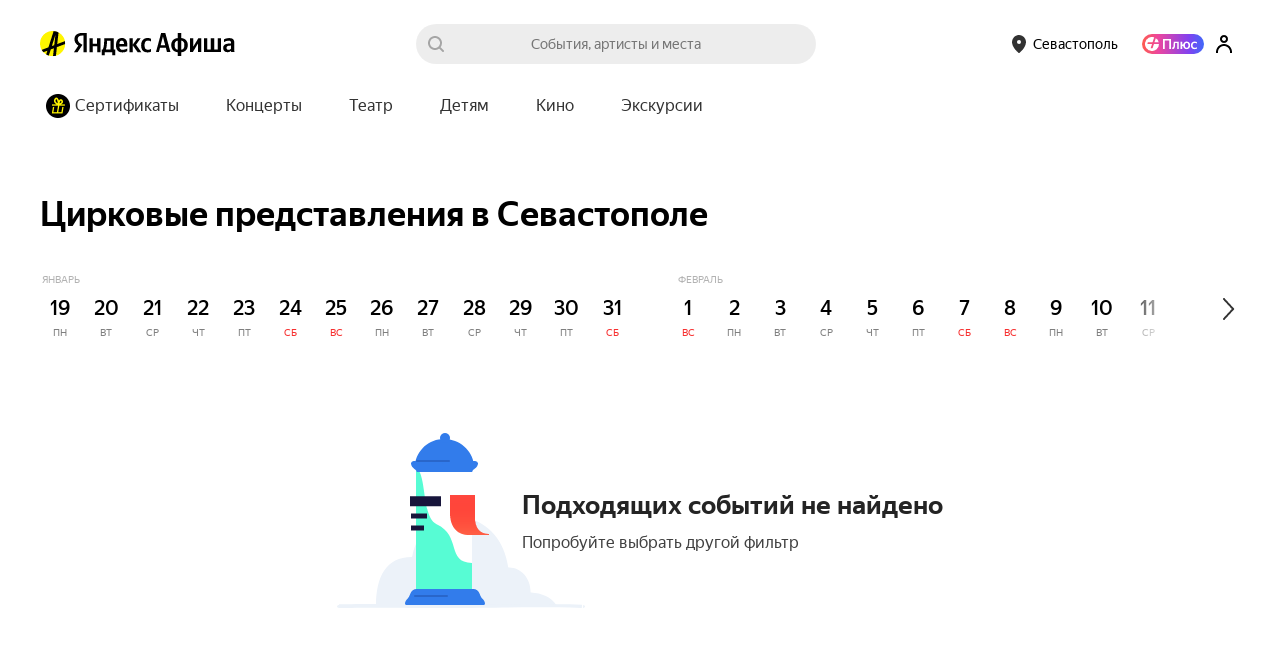

--- FILE ---
content_type: text/css
request_url: https://yastatic.net/s3/afisha-frontend/static/514/514.2/afisha50.modern.css
body_size: 30547
content:
@font-face{font-display:fallback;font-family:YS Text;font-style:italic;font-weight:700;src:local("YS Text Bold Italic");src:url(https://yastatic.net/s3/afisha-frontend/static/_/6a2ce0cc001e79f9ec6b.woff2) format("woff2"),url(https://yastatic.net/s3/afisha-frontend/static/_/59ca37058401499defa3.woff) format("woff"),url(https://yastatic.net/s3/afisha-frontend/static/_/9f52f4aed6fcca08a9da.ttf) format("truetype")}.i-font_face_ys-text-bold-italic{font-style:italic}@font-face{font-display:fallback;font-family:YS Text;font-style:normal;font-weight:700;src:local("YS Text Bold");src:url(https://yastatic.net/s3/afisha-frontend/static/_/31446517c91e61161644.woff2) format("woff2"),url(https://yastatic.net/s3/afisha-frontend/static/_/130c06ee75245a3e0d8a.woff) format("woff"),url(https://yastatic.net/s3/afisha-frontend/static/_/b2e6550fc87391793b17.ttf) format("truetype")}.i-font_face_ys-text-bold,.i-font_face_ys-text-bold-italic{font-family:YS Text,sans-serif;font-stretch:normal;font-weight:700}.i-font_face_ys-text-bold{font-style:normal}@font-face{font-display:fallback;font-family:YS Text;font-style:italic;font-weight:300;src:local("YS Text Light Italic");src:url(https://yastatic.net/s3/afisha-frontend/static/_/3a04f9618c1cd2d2c003.woff2) format("woff2"),url(https://yastatic.net/s3/afisha-frontend/static/_/c5aba397a25a341475ad.woff) format("woff"),url(https://yastatic.net/s3/afisha-frontend/static/_/0e1e1b541402e8934dad.ttf) format("truetype")}.i-font_face_ys-text-light-italic{font-style:italic}@font-face{font-display:fallback;font-family:YS Text;font-style:normal;font-weight:300;src:local("YS Text Light");src:url(https://yastatic.net/s3/afisha-frontend/static/_/f37e38d01e09fcb603ac.woff2) format("woff2"),url(https://yastatic.net/s3/afisha-frontend/static/_/5a6df8fdaa0e17b59365.woff) format("woff"),url(https://yastatic.net/s3/afisha-frontend/static/_/b30e94cbe0c1e438d3b7.ttf) format("truetype")}.i-font_face_ys-text-light,.i-font_face_ys-text-light-italic{font-family:YS Text,sans-serif;font-stretch:normal;font-weight:300}.i-font_face_ys-text-light{font-style:normal}@font-face{font-display:fallback;font-family:YS Text;font-style:italic;font-weight:500;src:local("YS Text Medium Italic");src:url(https://yastatic.net/s3/afisha-frontend/static/_/589297b823a67c030f47.woff2) format("woff2"),url(https://yastatic.net/s3/afisha-frontend/static/_/4679ed64a807b29ba097.woff) format("woff"),url(https://yastatic.net/s3/afisha-frontend/static/_/67fb2786cacb1d4c608f.ttf) format("truetype")}.i-font_face_ys-text-medium-italic{font-style:italic}@font-face{font-display:fallback;font-family:YS Text;font-style:normal;font-weight:500;src:local("YS Text Medium");src:url(https://yastatic.net/s3/afisha-frontend/static/_/62c59f11db4eb56eb9e4.woff2) format("woff2"),url(https://yastatic.net/s3/afisha-frontend/static/_/bbf9b95cef6739dd19ad.woff) format("woff"),url(https://yastatic.net/s3/afisha-frontend/static/_/7a26a876b66f60860daf.ttf) format("truetype")}.i-font_face_ys-text-medium,.i-font_face_ys-text-medium-italic{font-family:YS Text,sans-serif;font-stretch:normal;font-weight:500}.i-font_face_ys-text-medium{font-style:normal}@font-face{font-display:fallback;font-family:YS Text;font-style:italic;font-weight:400;src:local("YS Text Regular Italic");src:url(https://yastatic.net/s3/afisha-frontend/static/_/f9a750704fddd88f8177.woff2) format("woff2"),url(https://yastatic.net/s3/afisha-frontend/static/_/3dc471a51170e075bef0.woff) format("woff"),url(https://yastatic.net/s3/afisha-frontend/static/_/13c58b5e0db6ab64a51d.ttf) format("truetype")}.i-font_face_ys-text-regular-italic{font-style:italic}@font-face{font-display:fallback;font-family:YS Text;font-style:normal;font-weight:400;src:local("YS Text Regular");src:url(https://yastatic.net/s3/afisha-frontend/static/_/3e4b331402e9a05da640.woff2) format("woff2"),url(https://yastatic.net/s3/afisha-frontend/static/_/1f77cb2258acfcf118f0.woff) format("woff"),url(https://yastatic.net/s3/afisha-frontend/static/_/6c6cdccec8858d6f2159.ttf) format("truetype")}.i-font_face_ys-text-regular,.i-font_face_ys-text-regular-italic{font-family:YS Text,sans-serif;font-stretch:normal;font-weight:400}.i-font_face_ys-text-regular{font-style:normal}.D0FOjd>*{z-index:1000021}.jq7YCk{height:100%;position:absolute;top:0;width:100%}.nliAcP{display:flex;justify-content:center;z-index:1}.ZnwKNz,.nliAcP{position:relative}._W1KPY{opacity:0;position:absolute}.ZnwKNz .klJWsd:before{border-radius:0}.G5iKno{font-family:Arial,sans-serif;position:relative}.G5iKno,.G5iKno *{color:#0000}.G5iKno:before{animation:E9EZa9 2s linear infinite;background:linear-gradient(90deg,#ededed 0,#ededed 41%,#e6e1e6 51%,#e6e1e6 54%,#ededed 62%,#ededed);background-attachment:fixed;background-position-x:0;background-size:200vw;border-radius:24px;content:"";height:100%;left:0;position:absolute;top:0;width:100%}@keyframes E9EZa9{0%{background-position-x:0}50%{background-position-x:-200%}to{background-position-x:-200%}}.hM6J8n{color:#0000;display:inline-block;margin-right:4px;min-width:28px;position:relative}.hM6J8n:last-child{margin-right:0}.hM6J8n:before{content:"";height:80%;left:0;position:absolute;top:10%;width:100%}.kcn_pW{background:#0000;border:0;cursor:pointer;height:var(--bookmark-wrapper-size);outline:0;padding:0;position:absolute;right:0;text-align:center;top:0;width:var(--bookmark-wrapper-size);z-index:1}.g5VWa7{--bookmark-wrapper-size:44px}.lWrsfk{--bookmark-wrapper-size:48px}.TGwVCP,.t9kyGa{--bookmark-wrapper-size:56px}.zJM3cT{--bookmark-wrapper-size:52px}.X64bft{--bookmark-wrapper-size:64px}.vAkqqh{background-color:initial;border:0;cursor:pointer;display:inline-block;height:auto;position:relative;vertical-align:middle;width:101%}.SnFh7h,.m_HBu5{align-items:center;display:flex;justify-content:center}.SnFh7h{height:100%;width:100%}.ObsN8Q{display:block;margin:0}.kzfGcP{flex-grow:1;font-family:YS Text,Arial,sans-serif;height:100%;position:relative;text-rendering:optimizeLegibility;transform:translateZ(0);width:100%;-moz-osx-font-smoothing:grayscale;-webkit-font-smoothing:antialiased;-webkit-text-size-adjust:100%;text-size-adjust:100%}.dnSBMV{--event-card-max-w:208px}.X5OuLt{--event-card-max-w:250px}.HtIRmM,.Wec3uN{--event-card-max-w:400px}.UJb0gj,.v8w3L8{--event-card-max-w:500px}.DggLY9{--event-card-overlay-bg-color:var(--opacity-black-4);display:grid;grid-template-columns:100%;grid-template-rows:auto auto 1fr;height:100%;padding-bottom:12px}.DggLY9.sEg77L{--event-card-overlay-bg-color:#0000003d}@media (pointer:coarse){.DggLY9[touched="1"] .D1cbkB{transform:scale(1.1)}.DggLY9[touched="1"] .UNdUkH{background-color:var(--event-card-overlay-bg-color)}}@media (hover:hover) and (pointer:fine){.DggLY9:hover .D1cbkB{transform:scale(1.1)}.DggLY9:active .UNdUkH{background-color:var(--event-card-overlay-bg-color)}}.ZOio1C{position:static;text-decoration:none}.ZOio1C:before{bottom:0;content:"";left:0;position:absolute;right:0;top:0;z-index:1}.NiQ73A:before{bottom:88px}.touch .DggLY9{width:100%}.TlUpgs{--event-cover-root-height:auto;-webkit-backface-visibility:hidden;backface-visibility:hidden;border-radius:var(--event-cover-root-border-radius);cursor:pointer;display:block;height:var(--event-cover-root-height);opacity:.999;overflow:hidden;position:relative;transform:translateZ(0)}.fZgYMf{--event-cover-root-border-radius:8px}.lvKynY{--event-cover-bar-padding:16px}.WzOqcF,._2X5i4n,.fA9xqu,.lvKynY,.q2soYl{--event-cover-root-border-radius:12px}.fA9xqu,.fZgYMf{--event-cover-bar-padding:10px;--event-cover-loyalty-icon-offset:6px;--event-cover-loyalty-icon-size:16px}.WzOqcF,._2X5i4n{--event-cover-loyalty-icon-offset:8px;--event-cover-loyalty-icon-size:20px}.lvKynY,.q2soYl{--event-cover-loyalty-icon-offset:10px;--event-cover-loyalty-icon-size:20px}.OwGMug.fA9xqu{--event-cover-root-height:208px;--event-cover-root-border-radius:16px}.OwGMug.lvKynY,.OwGMug.q2soYl{--event-cover-root-height:324px;--event-cover-root-border-radius:16px}@media (max-width:1279px){.OwGMug.lvKynY,.OwGMug.q2soYl{--event-cover-root-height:264px}}.OwGMug .n5enyu{background:linear-gradient(40.45deg,var(--opacity-black-40) 0,#0000003d 48.19%,#0000 100%),var(--opacity-black-4)}.dH_3Yi{border-bottom-left-radius:0;border-bottom-right-radius:0;border-top-left-radius:var(--space-4);border-top-right-radius:var(--space-4)}.n5enyu{background-color:var(--opacity-black-20);border-radius:inherit;display:block;height:100%;top:0;transition:background .3s ease;width:100%}.do0zCZ,.n5enyu{left:0;position:absolute}.do0zCZ{--event-cover-bar-padding:12px;align-items:center;box-sizing:border-box;display:flex;max-width:100%;padding:var(--event-cover-bar-padding)}.cp7lW7{top:0}.n2DrAg{align-items:flex-start;bottom:0;flex-direction:column}.wQ7tQ3{color:inherit;outline:0;text-decoration:none;touch-action:manipulation;transition:color .15s ease-in-out}.RH1bu3{background-image:url([data-uri]);background-size:cover;height:var(--event-cover-loyalty-icon-size);margin-left:var(--event-cover-loyalty-icon-offset);width:var(--event-cover-loyalty-icon-size)}.SbHLo3{display:flex;margin-top:var(--space-4)}.SbHLo3>*+*{margin-left:var(--space-1)}.izATbw{display:inline-block}.izATbw+.izATbw{margin-left:8px}.OUPsa3{color:var(--opacity-white-80);font-size:14px;font-weight:400;line-height:20px;list-style:none;white-space:nowrap}.OUPsa3,.n8_DX0{margin:0;padding:0}.n8_DX0{display:inline-block;vertical-align:middle}.n8_DX0+.n8_DX0:before{content:"•";margin:0 4px}.nGpc5s{font-feature-settings:"pnum" on,"lnum" on}.nGpc5s+.nGpc5s:before{border-left:1px solid var(--white);content:"";display:inline;margin-left:8px;opacity:.3;padding-left:8px}.JLHk4W{left:50%;position:absolute;top:50%;transform:translateX(-50%) translateY(-50%)}.jYbobS{display:block;left:0;object-fit:cover;top:0;transition:transform .5s ease;width:100%}.IaJmxa,.jYbobS{min-height:100%;position:absolute}.IaJmxa{height:auto;left:50%;min-width:100%;overflow:hidden;top:50%;transform:translateX(-50%) translateY(-50%);width:auto}.l6H1xi{max-height:var(--media-bg-image-wrapper-max-h);overflow:hidden;position:relative}.l6H1xi:before{content:"";display:block;padding-top:calc(var(--media-bg-width-height-ratio)*100%)}.H_dCR3{--media-bg-image-wrapper-max-h:124px;--media-bg-width-height-ratio:104/138}.ULF7Wa{--media-bg-image-wrapper-max-h:144px;--media-bg-width-height-ratio:144/208}.CCBmIw,.IU5FuH{--media-bg-image-wrapper-max-h:190px;--media-bg-width-height-ratio:190/343}.WHGdMC,.eGXe4b{--media-bg-image-wrapper-max-h:220px;--media-bg-width-height-ratio:220/380}.YTxbMg{--media-bg-gradient-color:#ccc}.YTxbMg:after{background:linear-gradient(1turn,var(--gradient-color) 0,#b9132900 100%);bottom:0;content:"";display:block;height:100px;position:absolute;width:100%}.PuALsu{object-fit:cover}.gtI16f{object-fit:contain}.YIxJFB{object-fit:fill}.USASRK{object-fit:none}.DkomtQ{object-fit:scale-down}.irZJZD{background-image:url([data-uri]);background-repeat:no-repeat;background-size:cover;position:absolute;transform:translateZ(0);z-index:100}.eFClmO{left:24px;top:28px}.eFClmO,.xkd3ig{height:24px;width:95px}.xkd3ig{top:16px}.VawYWT{height:16px;left:12px;top:14px;width:63px}.hca5hz{height:24px;left:12px;top:16px;width:95px}.mYateJ{height:122px;left:0;position:absolute;top:0;width:144px;z-index:10}.q91UyJ{position:relative}.q91UyJ:after{background:#0000004d;border-radius:50%;content:"";filter:blur(52px);height:166px;left:-218px;opacity:.1;position:absolute;top:-98px;width:320px}.clYljx{z-index:100}.BRpTkR{align-items:center;background:#fff;border-radius:100px;box-sizing:border-box;color:#000;display:inline-flex;font-family:YS Text,Arial,sans-serif;font-feature-settings:"pnum" on,"lnum" on;font-weight:500;white-space:nowrap}.zOyrW1{background:linear-gradient(90deg,#8341ef,#3f68f9);-webkit-background-clip:text;background-clip:text;-webkit-text-fill-color:#0000}.EyIIYy .h2i6eF,.K4VvV5 .h2i6eF,.NLyqpt .h2i6eF,.QGVTan .h2i6eF{background-image:url([data-uri])}.h2i6eF{background-repeat:no-repeat;background-size:cover}.EyIIYy{font-size:12px;height:16px;line-height:16px;padding:2px 6px}.EyIIYy .h2i6eF{height:12px;margin:0 1px;width:12px}.NLyqpt{font-size:10px;height:22px;line-height:12px;padding:5px 6px}.NLyqpt .h2i6eF{height:10px;margin:0 1px;width:10px}.QGVTan{font-size:12px;height:28px;line-height:16px;padding:6px 8px}.QGVTan .h2i6eF{height:12px;margin:0 1px;width:12px}.K4VvV5{font-size:16px;height:48px;line-height:20px;padding:14px}.K4VvV5 .h2i6eF{height:16px;margin:0 2px;width:16px}.qils9D{align-items:center;background:#fff;border-radius:100px;box-sizing:border-box;display:inline-flex;justify-content:center}.XoxUln{height:48px;width:60px}.qP10Hp{height:28px;width:36px}.I9VI6T{height:22px;width:30px}.P6cQEI{--title-margin:12px 0 0;--details-margin:4px 0 0;--title-font-size:16px;--title-line-height:22px;--details-font-size:12px;--details-line-height:18px;--details-margin:initial;display:grid;grid-template-columns:100%;grid-template-rows:auto auto 1fr;margin:0 0 0 3px;max-width:100%}.p4nLOk{--title-margin:8px 3px 0;--title-font-size:20px;--title-line-height:28px;--details-font-size:14px;--details-line-height:20px;--details-margin:8px 3px 0}.paBAnj{--title-font-size:20px;--title-line-height:28px;--details-font-size:14px;--details-line-height:20px}.tQondh{--title-font-size:20px;--title-line-height:26px;--title-margin:16px 0 0;--details-font-size:14px;--details-line-height:20px;--details-margin:8px 0 0}@media (min-width:1280px){.tQondh{--title-font-size:24px;--title-line-height:32px}}.fK0Zra{--title-font-size:20px;--title-line-height:28px;--title-margin:16px 0 0;--details-font-size:14px;--details-line-height:20px;--details-margin:8px 0 0}.Tv6gNP{text-shadow:0 0 2px var(--opacity-black-20)}.Tv6gNP .DuMaQa{color:var(--white)}.Tv6gNP .cqo5pI{color:var(--opacity-white-80)}.Tv6gNP .VTH2SJ:active,.Tv6gNP .VTH2SJ:hover,.Tv6gNP .VTH2SJ:visited{color:var(--white)}.M0Srcv:not(.OLuNue){border-bottom-left-radius:var(--space-4);border-bottom-right-radius:var(--space-4);border-color:var(--opacity-black-4);border-style:solid;border-width:0 1px 1px;margin:0 -1px 0 0;padding:0 var(--space-3) var(--space-3);width:100%}.M0Srcv.OLuNue{margin:0}.M0Srcv .DuMaQa,.M0Srcv .cqo5pI{padding:0 var(--space-1)}.DuMaQa{color:var(--black);font-size:var(--title-font-size);line-height:var(--title-line-height);margin:var(--title-margin)}.cqo5pI{color:var(--opacity-black-50);font-size:var(--details-font-size);line-height:var(--details-line-height);list-style:none;margin:var(--details-margin);overflow:hidden;padding:0;text-overflow:ellipsis;white-space:nowrap}.wRkjq6{display:inline;margin:0;max-width:100%;padding:0}.wRkjq6+.wRkjq6:before{content:"•";display:inline-block;margin:0 8px}.VTH2SJ{position:relative;z-index:1}.VTH2SJ:active,.VTH2SJ:hover,.VTH2SJ:visited{color:var(--black)}.VTH2SJ{color:inherit;outline:0;text-decoration:none;touch-action:manipulation;transition:color .15s ease-in-out}.l8KFkY{margin-top:auto}.l8KFkY.s8rH_h{margin-top:12px;overflow-y:hidden}.l8KFkY.s8rH_h .d6Azzd{overflow-x:auto;-webkit-overflow-scrolling:touch;flex-direction:row;flex-wrap:nowrap;margin:0 0 -30px;padding:0 13px 30px}.l8KFkY.s8rH_h .PhaCRX{flex:0 0 auto;min-width:256px}@media (max-width:1279px){.l8KFkY:not(.s8rH_h) .BiqWzU{display:none}}.d6Azzd{display:flex;flex-direction:column;gap:var(--space-1);padding-top:var(--space-4);width:100%}.touch .s8rH_h{margin-bottom:26px;margin-left:-13px;margin-right:-13px}.QwtQhX{background-color:var(--black-4);border-radius:var(--space-2);display:flex;gap:var(--space-1);justify-content:space-between;padding:var(--space-2) var(--space-3)}._root_ob5tn_1{animation:_spinner_ob5tn_1 1s linear infinite}._root_ob5tn_1 svg{height:100%;width:100%}._root_ob5tn_1._xsSize_ob5tn_9{height:16px;width:16px}._root_ob5tn_1._smSize_ob5tn_14{height:24px;width:24px}._root_ob5tn_1._mdSize_ob5tn_19{height:32px;width:32px}._root_ob5tn_1._lgSize_ob5tn_24{height:40px;width:40px}._root_ob5tn_1._xlSize_ob5tn_29{height:48px;width:48px}@keyframes _spinner_ob5tn_1{0%{transform:rotate(0)}to{transform:rotate(1turn)}}._root_w7ep4_1{align-items:center;border:1px solid #0000;box-shadow:none;box-sizing:border-box;cursor:pointer;display:inline-flex;font-family:var(--font-family-primary);justify-content:center;overflow:hidden;position:relative;text-overflow:ellipsis;transition:scale .1s,background-color .2s ease;-webkit-user-select:none;-ms-user-select:none;user-select:none;white-space:nowrap;-webkit-tap-highlight-color:rgba(0,0,0,0)}._root_w7ep4_1:active:not(._disabled_w7ep4_25){transform:scale(.95)}._root_w7ep4_1._disabled_w7ep4_25{background:var(--black-7);cursor:default}._root_w7ep4_1._withBadge_w7ep4_35{overflow:visible}._content_w7ep4_40{align-items:center;display:inline-flex;justify-content:center}._defaultBtn_w7ep4_46,._iconBtn_w7ep4_50{text-decoration:none}._weightNormal_w7ep4_54{font-weight:var(--weight-400)}._weightSemibold_w7ep4_58{font-weight:var(--weight-500)}._weightBold_w7ep4_62{font-weight:var(--weight-700)}._primary_w7ep4_67{background:var(--primary);color:var(--black)}._primary_w7ep4_67:hover:not(._disabled_w7ep4_25){background:var(--primary-hover)}._primary_w7ep4_67:active:not(._disabled_w7ep4_25){background:var(--primary-active)}._primary_w7ep4_67._disabled_w7ep4_25{color:var(--black-30)}._secondary_w7ep4_85{background:var(--black-7);color:var(--black)}._secondary_w7ep4_85:hover:not(._disabled_w7ep4_25){background:var(--black-12)}._secondary_w7ep4_85:active:not(._disabled_w7ep4_25){background:var(--black-16)}._secondary_w7ep4_85._disabled_w7ep4_25{color:var(--black-30)}._accent_w7ep4_103{background:var(--black-80);color:var(--white)}._accent_w7ep4_103:hover:not(._disabled_w7ep4_25){background:var(--black-70)}._accent_w7ep4_103:active:not(._disabled_w7ep4_25){background:var(--black-30)}._accent_w7ep4_103._disabled_w7ep4_25{color:var(--black-60)}._outline_w7ep4_121{background:#0000;border-color:var(--black-16);color:var(--black)}._outline_w7ep4_121._disabled_w7ep4_25{color:var(--black-30)}:where(._xsSize_w7ep4_132._defaultBtn_w7ep4_46){border-radius:12px;font-size:14px;height:28px;line-height:16px;padding:6px 12px}:where(._xsSize_w7ep4_132._defaultBtn_w7ep4_46):where(._square_w7ep4_141){height:40px}:where(._smSize_w7ep4_146._defaultBtn_w7ep4_46){border-radius:20px;font-size:14px;height:32px;line-height:16px;padding:8px 20px}:where(._smSize_w7ep4_146._defaultBtn_w7ep4_46):where(._square_w7ep4_141){height:52px}:where(._mdSize_w7ep4_160._defaultBtn_w7ep4_46){border-radius:24px;font-size:14px;height:40px;line-height:16px;padding:12px 24px}:where(._mdSize_w7ep4_160._defaultBtn_w7ep4_46):where(._square_w7ep4_141){height:64px}:where(._lgSize_w7ep4_174._defaultBtn_w7ep4_46){border-radius:24px;font-size:16px;height:48px;line-height:20px;padding:12px 24px}:where(._lgSize_w7ep4_174._defaultBtn_w7ep4_46):where(._square_w7ep4_141){height:72px}:where(._xlSize_w7ep4_188._defaultBtn_w7ep4_46){border-radius:28px;font-size:16px;height:56px;line-height:24px;padding:16px 24px}:where(._xlSize_w7ep4_188._defaultBtn_w7ep4_46):where(._square_w7ep4_141){height:80px}:where(._xsSize_w7ep4_132._iconBtn_w7ep4_50){border-radius:14px;height:28px;padding:6px;width:28px}:where(._smSize_w7ep4_146._iconBtn_w7ep4_50){border-radius:16px;height:32px;padding:8px;width:32px}:where(._mdSize_w7ep4_160._iconBtn_w7ep4_50){border-radius:20px;height:40px;padding:8px;width:40px}:where(._lgSize_w7ep4_174._iconBtn_w7ep4_50){border-radius:24px;height:48px;padding:12px;width:48px}:where(._xlSize_w7ep4_188._iconBtn_w7ep4_50){border-radius:28px;height:56px;padding:16px;width:56px}._full_w7ep4_243{width:100%}._badge_w7ep4_247{align-items:center;background:var(--white);border-radius:100px;box-shadow:0 5px 16px 0 var(--opacity-black-7);display:flex;justify-content:center;max-width:50%;overflow:hidden;position:absolute;right:0;top:0;transform:translate(4px,-50%)}._container_18fdq_1{--tapline-height:22px;background:#0000;inset:0;position:absolute;transition:background .4s cubic-bezier(.17,.67,.36,.99);z-index:10000001}._container_18fdq_1 *{box-sizing:border-box}._container_18fdq_1._fixed_18fdq_19{position:fixed}._container_18fdq_1 ._inner_18fdq_23{background:var(--white);border-top-left-radius:var(--space-4);border-top-right-radius:var(--space-4);bottom:0;left:0;max-height:calc(var(--vh, 1vh)*100 - 56px);position:absolute;right:0;transform:translateY(100%);transition:transform .4s cubic-bezier(.17,.67,.36,.99)}._container_18fdq_1._fullHeight_18fdq_40 ._inner_18fdq_23{height:calc(var(--vh, 1vh)*100 - 56px)}._container_18fdq_1._isVisible_18fdq_46{background:var(--opacity-black-60)}._container_18fdq_1._isVisible_18fdq_46 ._inner_18fdq_23{transform:translateY(0)}._tapLine_18fdq_55{height:var(--tapline-height);left:0;line-height:0;margin-top:calc(var(--tapline-height)*-1);padding-block:var(--space-2);right:0;text-align:center}._tapLine_18fdq_55:after{background:var(--opacity-white-90);border-radius:var(--space-2);content:"";display:inline-block;height:6px;width:40px}._content_18fdq_81{overflow:auto}._default_x63ac_1{--text-font-size:14px;--text-line-height:calc(var(--text-font-size) + var(--space-1));font-size:var(--text-font-size);letter-spacing:calc(var(--text-font-size)/-100);line-height:var(--text-line-height)}._display_x63ac_10{--display-text-font-size:48px;font-size:var(--display-text-font-size);letter-spacing:calc(var(--display-text-font-size)/-50);line-height:var(--display-text-font-size)}._displayLgSize_x63ac_18{--display-text-font-size:56px}._displaySmSize_x63ac_22{--display-text-font-size:40px}._xxxlSize_x63ac_26{--text-font-size:32px;line-height:34px}._xxlSize_x63ac_31{--text-font-size:24px}._xlSize_x63ac_35{--text-font-size:20px}._lgSize_x63ac_39{--text-font-size:16px}._smSize_x63ac_43{--text-font-size:12px;letter-spacing:normal}._xsSize_x63ac_48{font-size:11px;letter-spacing:normal;line-height:14px}._boldType_x63ac_55{font-weight:var(--weight-700)}._semiboldType_x63ac_59{font-weight:var(--weight-500)}._regularType_x63ac_63{font-weight:var(--weight-400)}._leftAlign_x63ac_67{text-align:start}._centerAlign_x63ac_71{text-align:center}._rightAlign_x63ac_75{text-align:end}._root_1lvdg_1{align-items:stretch;background:var(--black-7);border:2px solid #0000;border-radius:12px;box-sizing:border-box;color:var(--black-70);cursor:text;display:flex;flex-direction:row;font-family:var(--font-family-primary);font-size:16px;font-weight:400;gap:12px;line-height:20px;padding:8px 14px;transition:var(--default-transition);width:auto}._root_1lvdg_1._active_1lvdg_28{background:var(--white);border:2px solid var(--black-16)}._root_1lvdg_1:hover{background:var(--white);border:2px solid var(--black-20)}._content_1lvdg_38{align-items:stretch;display:flex;flex-direction:column;gap:0;width:100%}._label_1lvdg_48{color:var(--black-70);cursor:text;font-size:16px;letter-spacing:-.01em;line-height:20px;margin-bottom:-4px;position:relative;top:8px;transition:var(--default-transition);-webkit-user-select:none;-ms-user-select:none;user-select:none}._label_1lvdg_48,._label_1lvdg_48._active_1lvdg_28{font-family:var(--font-family-primary);font-weight:400;text-align:left}._label_1lvdg_48._active_1lvdg_28{color:var(--black-40);font-size:12px;line-height:16px;margin-bottom:0;top:0}._input_1lvdg_85{background:#0000;border:0;box-sizing:border-box;display:inline-block;flex-grow:1;font-family:var(--font-family-primary);font-size:16px;font-weight:400;height:20px;letter-spacing:-.01em;line-height:20px;margin:0;overflow:hidden;padding:0;position:relative;text-align:left;text-overflow:ellipsis;vertical-align:top;white-space:nowrap;width:100%}._input_1lvdg_85:focus-visible{outline:none}._inputWrapper_1lvdg_119{align-items:center;box-sizing:border-box;display:flex;overflow:hidden;width:100%}._icon_1lvdg_128{line-height:0}._leftIcon_1lvdg_132{margin-right:var(--space-3)}._rightIcon_1lvdg_136{margin-left:var(--space-2)}._clear_1lvdg_140{align-items:center;display:inline-flex;transition:transform .1s ease-out,color .15s linear}._clearIcon_1lvdg_147{color:var(--black-20);height:24px;opacity:0;transition:opacity .2s ease,color .2s ease;width:24px}._clearIcon_1lvdg_147._visible_1lvdg_156{cursor:pointer;opacity:1}@media (hover:hover){._clearIcon_1lvdg_147:hover{color:var(--black)}}._hasError_1lvdg_169._active_1lvdg_28{border:2px solid var(--brick)}._root_jyltd_1{background:var(--black-7);border-radius:12px;cursor:pointer;flex:40px 0 0;height:24px;position:relative;transition:var(--default-transition);width:40px}._active_jyltd_18{background:var(--primary)}._active_jyltd_18._accent_jyltd_21{background:var(--black)}._active_jyltd_18 ._toggleCircle_jyltd_25{left:18px}._toggleCircle_jyltd_25{background:var(--white);border-radius:10px;box-shadow:0 5px 16px 0 var(--opacity-black-7);height:20px;left:2px;position:relative;top:2px;transition:var(--default-transition);width:20px}._inputControl_jyltd_46{display:none}._trigger_1g3ne_1{--popover-z-index:1000;--popover-arrow-offset:2px;--popover-arrow-height:8px;--popover-full-offset:calc(var(--popover-arrow-offset) + var(--popover-arrow-height));--popover-box-shadow:0px 4px 16px 0px var(--opacity-black-20);--popover-width:260px;display:block;position:relative}._trigger_1g3ne_1 svg{display:block}._visible_1g3ne_18:before{background-color:var(--white);box-shadow:var(--popover-box-shadow);content:"";height:var(--popover-arrow-height);-webkit-mask-image:url("data:image/svg+xml;charset=utf-8,%3Csvg xmlns='http://www.w3.org/2000/svg' width='16' height='8' fill='%23fff' viewBox='0 0 16 8'%3E%3Cpath fill='%23333' d='M8.637.615A.65.65 0 0 0 8 0a.65.65 0 0 0-.637.615C7.073 4.746 3.887 8 0 8h16C12.113 8 8.927 4.746 8.637.615'/%3E%3C/svg%3E");mask-image:url("data:image/svg+xml;charset=utf-8,%3Csvg xmlns='http://www.w3.org/2000/svg' width='16' height='8' fill='%23fff' viewBox='0 0 16 8'%3E%3Cpath fill='%23333' d='M8.637.615A.65.65 0 0 0 8 0a.65.65 0 0 0-.637.615C7.073 4.746 3.887 8 0 8h16C12.113 8 8.927 4.746 8.637.615'/%3E%3C/svg%3E");-webkit-mask-position:center;mask-position:center;-webkit-mask-repeat:no-repeat;mask-repeat:no-repeat;-webkit-mask-size:auto 100%;mask-size:auto 100%;position:absolute;width:16px;z-index:calc(var(--popover-z-index) + 1)}._visible_1g3ne_18._hideArrow_1g3ne_36:before{display:none}._visible_1g3ne_18._bottom_1g3ne_40:before{left:50%;top:calc(100% + var(--popover-arrow-offset));transform:translate(-50%)}._visible_1g3ne_18._top_1g3ne_47:before{bottom:calc(100% + var(--popover-arrow-offset));left:50%;transform:translate(-50%) rotate(180deg)}._visible_1g3ne_18._left_1g3ne_54:before{right:calc(100% - var(--popover-arrow-offset));top:50%;transform:translateY(-50%) rotate(90deg)}._visible_1g3ne_18._right_1g3ne_61:before{left:calc(100% - var(--popover-arrow-offset));top:50%;transform:translateY(-50%) rotate(-90deg)}._popover_1g3ne_69{background-color:var(--white);border-radius:16px;box-shadow:var(--popover-box-shadow);font-family:var(--font-family-primary);position:absolute;width:var(--popover-width);z-index:var(--popover-z-index)}._popover_1g3ne_69._top_1g3ne_47{bottom:calc(100% + var(--popover-full-offset))}._popover_1g3ne_69._bottom_1g3ne_40{top:calc(100% + var(--popover-full-offset))}._popover_1g3ne_69._bottom_1g3ne_40,._popover_1g3ne_69._top_1g3ne_47{left:50%;transform:translate(-50%)}._popover_1g3ne_69._bottom_1g3ne_40._aligned_1g3ne_98,._popover_1g3ne_69._bottom_1g3ne_40._end_1g3ne_97,._popover_1g3ne_69._bottom_1g3ne_40._start_1g3ne_96,._popover_1g3ne_69._top_1g3ne_47._aligned_1g3ne_98,._popover_1g3ne_69._top_1g3ne_47._end_1g3ne_97,._popover_1g3ne_69._top_1g3ne_47._start_1g3ne_96{transform:none}._popover_1g3ne_69._bottom_1g3ne_40._start_1g3ne_96,._popover_1g3ne_69._top_1g3ne_47._start_1g3ne_96{left:calc(50% - 21px)}._popover_1g3ne_69._bottom_1g3ne_40._end_1g3ne_97,._popover_1g3ne_69._top_1g3ne_47._end_1g3ne_97{left:auto;right:calc(50% - 21px)}._popover_1g3ne_69._bottom_1g3ne_40._aligned_1g3ne_98,._popover_1g3ne_69._top_1g3ne_47._aligned_1g3ne_98{left:auto}._popover_1g3ne_69._left_1g3ne_54,._popover_1g3ne_69._right_1g3ne_61{top:50%;transform:translateY(-50%)}._popover_1g3ne_69._left_1g3ne_54{right:calc(100% + var(--popover-full-offset))}._popover_1g3ne_69._right_1g3ne_61{left:calc(100% + var(--popover-full-offset))}._contentWrapper_1g3ne_132{display:flex}._content_1g3ne_132{color:var(--black);font-size:14px;padding:16px}._closeable_1g3ne_144{padding-right:28px}._clearIcon_1g3ne_148{cursor:pointer;position:absolute;right:5px;top:5px}._dark_1g3ne_156{--popover-box-shadow:none}._dark_1g3ne_156 ._popover_1g3ne_69,._dark_1g3ne_156._visible_1g3ne_18:before{background-color:var(--black-80)}._dark_1g3ne_156 ._content_1g3ne_132{color:var(--white)}._root_1pw5x_1{background-color:var(--white);box-sizing:border-box;display:flex;flex-direction:column;padding:var(--space-4) var(--space-4) 0;width:100%}._root_1pw5x_1._isOpen_1pw5x_11{padding:var(--space-4)}._root_1pw5x_1._full_1pw5x_15{border-radius:12px}._root_1pw5x_1._top_1pw5x_19{border-radius:12px 12px 0 0}._root_1pw5x_1._bottom_1pw5x_23{border-radius:0 0 12px 12px}._root_1pw5x_1 ._button_1pw5x_27{align-items:center;background-color:initial;border:0;cursor:pointer;display:flex;flex-direction:row;font-family:var(--font-family-primary);gap:var(--space-3);justify-content:space-between;padding:0 0 var(--space-4);text-align:left;transition:padding .3s ease-in-out}._root_1pw5x_1 ._button_1pw5x_27 ._header_1pw5x_48{flex:1}._root_1pw5x_1 ._button_1pw5x_27 ._chevron_1pw5x_52{height:16px;transition:transform .2s ease-in-out;width:16px}._root_1pw5x_1 ._button_1pw5x_27 ._chevron_1pw5x_52._isOpen_1pw5x_11{transform:rotate(180deg)}._root_1pw5x_1 ._innerContent_1pw5x_64{display:flex;flex-direction:column;gap:var(--space-1);height:0;overflow:hidden;transition:height .3s ease}._root_1pw5x_1 ._innerContent_1pw5x_64._isOpen_1pw5x_11{height:auto}._checkbox_1yvez_1{align-items:flex-start;cursor:pointer;display:flex;gap:var(--space-3);position:relative}._checkbox_1yvez_1 ._mark_1yvez_10{background:var(--black-7);border-radius:8px;display:inline-block;flex:0 0 auto;height:24px;position:relative;transition:.3s;width:24px}._checkbox_1yvez_1 ._label_1yvez_25{color:var(--black-80);-webkit-user-select:none;-ms-user-select:none;user-select:none}._checkbox_1yvez_1 ._label_1yvez_25._disabled_1yvez_30{opacity:.5}._inputControl_1yvez_36{display:none}._inputControl_1yvez_36:checked+._mark_1yvez_10{background-color:var(--primary)}._inputControl_1yvez_36:checked+._mark_1yvez_10:after{background-image:url("data:image/svg+xml;charset=utf-8,%3Csvg xmlns='http://www.w3.org/2000/svg' width='13' height='10' fill='none' viewBox='0 0 13 10'%3E%3Cpath fill='%23000' fill-rule='evenodd' d='M12.718.304a1 1 0 0 1-.022 1.414l-8.25 8a1 1 0 0 1-1.392 0L.304 7.05a1 1 0 1 1 1.392-1.436L3.75 7.607 11.304.282a1 1 0 0 1 1.414.022' clip-rule='evenodd'/%3E%3C/svg%3E");background-repeat:no-repeat;background-size:contain;content:"";height:10px;left:50%;position:absolute;top:50%;transform:translate(-50%,-50%);width:13px}._inputControl_1yvez_36:disabled+._mark_1yvez_10{opacity:.5}._smOffsetTop_1yvez_65{padding-top:4px}._mdOffsetTop_1yvez_69{padding-top:3px}._lgOffsetTop_1yvez_73{padding-top:2px}._radio_certv_1{align-items:center;cursor:pointer;display:flex;gap:var(--space-1);position:relative}._radio_certv_1 ._mark_certv_10{background:var(--black-7);border-radius:50%;display:inline-block;flex:0 0 auto;height:24px;position:relative;transition:.3s;width:24px}._label_certv_26{color:var(--black-80);font-size:14px;-webkit-user-select:none;-ms-user-select:none;user-select:none}._label_certv_26._disabled_certv_33{opacity:.5}._inputControl_certv_38{display:none}._inputControl_certv_38:checked+._mark_certv_10{background-color:var(--primary)}._inputControl_certv_38:checked+._mark_certv_10:after{background-image:url("data:image/svg+xml;charset=utf-8,%3Csvg xmlns='http://www.w3.org/2000/svg' width='13' height='10' fill='none' viewBox='0 0 13 10'%3E%3Cpath fill='%23000' fill-rule='evenodd' d='M12.718.304a1 1 0 0 1-.022 1.414l-8.25 8a1 1 0 0 1-1.392 0L.304 7.05a1 1 0 1 1 1.392-1.436L3.75 7.607 11.304.282a1 1 0 0 1 1.414.022' clip-rule='evenodd'/%3E%3C/svg%3E");background-repeat:no-repeat;background-size:contain;content:"";height:10px;left:50%;position:absolute;top:50%;transform:translate(-50%,-50%);width:13px}._inputControl_certv_38:disabled+._mark_certv_10{opacity:.5}._selectRoot_ypz15_1{align-items:stretch;display:flex;flex-direction:column;gap:var(--space-2);width:100%;-webkit-tap-highlight-color:transparent}._selectContainer_ypz15_12{align-items:center;background:var(--black-7);border-radius:12px;color:var(--black);cursor:pointer;display:flex;flex-direction:row;font-size:16px;gap:var(--space-3);line-height:24px;padding:10px 16px;position:relative;transition:var(--default-transition);width:100%}._selectContainer_ypz15_12:hover{box-shadow:inset 0 0 0 2px var(--black-20)}._selectContainer_ypz15_12._active_ypz15_40{background:var(--white);box-shadow:inset 0 0 0 2px var(--black-20)}._selectContainer_ypz15_12._focus_ypz15_46{background:var(--white)}._selectContainer_ypz15_12._disabled_ypz15_50{background:var(--black-7);color:var(--black-30);cursor:default;pointer-events:none}._selectContainer_ypz15_12._disabled_ypz15_50 ._chevron_ypz15_58,._selectContainer_ypz15_12._disabled_ypz15_50 ._clear_ypz15_59,._selectContainer_ypz15_12._disabled_ypz15_50 ._label_ypz15_60{color:var(--black-30)}._selectContainer_ypz15_12._error_ypz15_65{box-shadow:inset 0 0 0 2px var(--brick)}._selectContainer_ypz15_12 ._clear_ypz15_59{position:relative;z-index:3}._selectContainer_ypz15_12 ._chevron_ypz15_58,._selectContainer_ypz15_12 ._clear_ypz15_59{display:block;flex:0 0 24px;transition:var(--default-transition)}._selectContainer_ypz15_12 ._clear_ypz15_59:hover{color:var(--black-40)}._selectContainer_ypz15_12 ._chevron_ypz15_58._open_ypz15_86{transform:rotate(180deg)}._selectContainer_ypz15_12._focus_ypz15_46:before{background:#0000;content:"";cursor:pointer;height:100%;left:0;position:absolute;top:0;width:100%;z-index:2}._content_ypz15_107{align-items:stretch;display:flex;flex:1 1 0;flex-direction:column;gap:0;min-width:0}._label_ypz15_60{color:var(--black-70);cursor:pointer;font-size:16px;letter-spacing:-.01em;line-height:20px;margin-bottom:calc(var(--space-1)*-1);position:relative;top:var(--space-2);transition:var(--default-transition);-webkit-user-select:none;-ms-user-select:none;user-select:none}._label_ypz15_60,._label_ypz15_60._active_ypz15_40{font-family:var(--font-family-primary);font-weight:400;text-align:left}._label_ypz15_60._active_ypz15_40{color:var(--black-40);font-size:12px;line-height:16px;margin-bottom:0;top:0}._input_ypz15_156{background:#0000;border:0;cursor:pointer;display:none;font-family:var(--font-family-primary);font-size:16px;font-weight:400;letter-spacing:-1%;line-height:20px;margin:0;padding:0;text-overflow:ellipsis;width:100%}._input_ypz15_156:focus-visible{outline:none}._displayValue_ypz15_183{height:20px;overflow:hidden;text-overflow:ellipsis;white-space:nowrap}._controls_ypz15_192{align-items:center;display:flex;flex:0 0 auto;gap:var(--space-2)}._selectOptionsOverlay_ypz15_199{cursor:auto;height:100%;left:0;position:fixed;top:0;width:100%;z-index:1}._options_ypz15_211{background:var(--white);border-radius:12px;box-shadow:0 5px 16px #00000014;cursor:pointer;left:var(--space-4);margin:0 calc(var(--space-4)*-1);max-height:480px;overflow-x:hidden;overflow-y:auto;padding:0;position:absolute;top:calc(100% + var(--space-2));visibility:hidden;width:100%;z-index:1000}._fixedList_ypz15_235{position:fixed}._openUp_ypz15_239{bottom:calc(100% + var(--space-2));top:auto}._listVisible_ypz15_244{visibility:visible}._useCurtainPopup_ypz15_248{--curtain-popup-top-offset:56px;--title-height:0px;--buttons-height:0px;--search-height:0px;box-shadow:none;height:100%;margin:0;max-height:calc(var(--vh, 1vh)*100vh - var(--curtain-popup-top-offset) - var(--title-height) - var(--buttons-height) - var(--search-height));padding-bottom:14px;position:static;width:auto}._useCurtainPopup_ypz15_248::-webkit-scrollbar{display:none}._useCurtainPopup_ypz15_248._withTitle_ypz15_269{--title-height:56px}._useCurtainPopup_ypz15_248._withButtons_ypz15_273{--buttons-height:64px}._useCurtainPopup_ypz15_248._withSearch_ypz15_277{--search-height:48px}._useCurtainPopup_ypz15_248 ._noResults_ypz15_281,._useCurtainPopup_ypz15_248._listFullHeight_ypz15_281{height:calc(var(--vh, 1vh)*100 - var(--curtain-popup-top-offset) - var(--title-height) - var(--buttons-height) - var(--search-height))}._options_ypz15_211::-webkit-scrollbar{display:none}._option_ypz15_211{align-items:center;display:flex;flex-direction:row;gap:var(--space-3);justify-content:space-between;padding:var(--space-3) var(--space-4)}._option_ypz15_211 svg{color:var(--black);flex:0 0 16px}@media (hover:hover){._option_ypz15_211:hover{background:var(--black-4)}}._additionalText_ypz15_312{color:var(--black-50)}._check_ypz15_316{display:block;flex:0 0 16px;visibility:hidden}._check_ypz15_316._visible_ypz15_322{visibility:visible}._title_ypz15_326{margin:18px 0}._searchWrapper_ypz15_330{padding:0 var(--space-4) var(--space-2);position:static;width:100%}._searchWrapper_ypz15_330._desktop_ypz15_337{left:var(--space-4);padding:0;position:absolute;width:calc(100% - 68px);z-index:2}._searchInput_ypz15_347{padding:6px 14px}._searchInput_ypz15_347::-ms-input-placeholder{color:var(--black-70)}._searchInput_ypz15_347::placeholder{color:var(--black-70)}._rawInput_ypz15_355{background:#0000;border:0;box-sizing:border-box;font-family:var(--font-family-primary);font-size:16px;font-weight:400;height:20px;letter-spacing:-.01em;line-height:20px;margin:0;overflow:hidden;padding:0;position:absolute;text-align:left;text-overflow:ellipsis;vertical-align:top;white-space:nowrap;width:100%}._rawInput_ypz15_355::-ms-input-placeholder{color:var(--black-40)}._rawInput_ypz15_355::placeholder{color:var(--black-40)}._rawInput_ypz15_355:focus-visible{outline:none}._skeletonTextWrapper_ypz15_394 div{display:block;height:16px;margin-bottom:var(--space-2);width:232px}._skeletonTextWrapper_ypz15_394 div+div{margin:0;width:135px}._noResults_ypz15_281{align-items:center;display:flex;flex-direction:column;gap:var(--space-4);height:480px;justify-content:center;min-height:200px}._multiple_ypz15_423 ._option_ypz15_211{padding:var(--space-4)}._skeleton_9wzhd_1{color:#0000;font-family:Arial,sans-serif;position:relative}._skeleton_9wzhd_1:before{animation:_skeletonAnimation_9wzhd_1 2s linear infinite;background:linear-gradient(90deg,#ededed 0 41%,#e6e1e6 51% 54%,#ededed 62% 100%);background-attachment:fixed;background-position-x:0;background-size:200vw;border-radius:24px;content:"";height:100%;left:0;position:absolute;top:0;width:100%}@keyframes _skeletonAnimation_9wzhd_1{0%{background-position-x:0}50%{background-position-x:-200%}to{background-position-x:-200%}}._item_9wzhd_52{color:#0000;display:inline-block;margin-right:4px;min-width:28px;position:relative}._item_9wzhd_52:last-child{margin-right:0}._item_9wzhd_52:before{content:"";height:80%;left:0;position:absolute;top:10%;width:100%}._root_1oikx_1{display:flex;flex-direction:column;gap:var(--space-1)}._themeLight_1oikx_7{color:var(--black)}._themeDark_1oikx_11{color:var(--white)}._row_1oikx_15{align-items:center;display:flex;gap:var(--space-4)}._color_1oikx_21{border-radius:var(--space-1);flex-shrink:0;height:var(--space-14);width:var(--space-1)}._hulk_1oikx_28{background-color:var(--hulk)}._primary_1oikx_32{background-color:var(--primary)}._orange_1oikx_36{background-color:var(--orange)}._brick_1oikx_40{background-color:var(--brick)}._text_1oikx_44{display:flex;flex-direction:column}._tabsList_2atya_1{display:flex;gap:var(--space-3);margin-bottom:var(--space-1);overflow-x:scroll}._tabsList_2atya_1::-webkit-scrollbar{display:none}._tab_2atya_1{-webkit-appearance:none;appearance:none;background:#0000;border:none;color:var(--black-50);cursor:pointer;font-family:var(--font-family-primary);padding:var(--space-3) 0;position:relative;text-align:left;transition:all .2s ease;white-space:nowrap}._tab_2atya_1._active_2atya_41,._tab_2atya_1:hover{color:var(--black)}._tab_2atya_1._active_2atya_41:before{background:var(--black);border-radius:var(--space-3);bottom:0;content:"";display:block;height:var(--space-1);position:absolute;transition:all .2s ease;width:100%}._tabsPanel_2atya_63{display:grid}._tabsPanel_2atya_63 ._tabPanel_2atya_66{grid-area:1/1;opacity:0;pointer-events:none;visibility:hidden}._tabsPanel_2atya_63 ._tabPanel_2atya_66[aria-hidden=false]{opacity:1;pointer-events:auto;visibility:visible}._separator_d8w27_1{--separator-color:var(--black-12);--separator-margin:0;background-color:var(--separator-color);border:none;height:1px;-webkit-margin-before:var(--separator-margin);margin-block-start:var(--separator-margin);-webkit-margin-after:var(--separator-margin);margin-block-end:var(--separator-margin)}._fade_1tk6b_1{background:linear-gradient(180deg,#fff0 0,#ffffff03 6.67%,#ffffff0a 13.33%,#ffffff14 20%,#ffffff26 26.67%,#ffffff3b 33.33%,#ffffff54 40%,#ffffff70 46.67%,#ffffff8f 53.33%,#ffffffab 60%,#ffffffc4 66.67%,#ffffffd9 73.33%,#ffffffeb 80%,#fffffff5 86.67%,#fffffffc 93.33%,var(--white) 100%);left:0;pointer-events:none;position:absolute;right:0;width:100%}.BPvI05{align-items:center;display:flex;gap:var(--space-3)}.y1rTtI{display:flex;flex-direction:column;justify-content:center}.gFjnus{color:var(--black-50)}.LikCzJ{height:12px;width:68px}.Bo02WY{align-items:flex-end;display:flex;flex-direction:column;text-align:end}.hynUFR{align-self:center;height:16px;width:68px}.H2rmSR{white-space:nowrap}.HVPG14{color:var(--black-50)}.CpiwsB{display:flex;flex-wrap:nowrap;list-style:none;margin:0;padding:0}.majLQk{box-sizing:border-box;margin:0;max-width:220px;min-width:220px;padding:0 12px 0 0;width:220px}.olPqDC{height:1px;opacity:1;width:1px}.IDIL8i{margin:0 16px}.PIjaX6{--svg-margin-left:4px;--title-font-size:34px;--title-line-height:40px;--title-height:40px}.PIjaX6.pMip3s{--svg-margin-left:2px;--title-font-size:20px;--title-line-height:28px;--title-height:28px}.PIjaX6 svg{margin-left:var(--svg-margin-left);transition:transform .2s}.uQrvBL{--link-hovered-color:#f72f2f;text-decoration:none}.uQrvBL:active .RL1opl,.uQrvBL:hover .RL1opl{color:var(--link-hovered-color)}.uQrvBL:active .taxU89,.uQrvBL:hover .taxU89{stroke:var(--link-hovered-color)}.uQrvBL:active.k9fecw svg,.uQrvBL:hover.k9fecw svg{transform:translateX(8px)}.RL1opl{color:#000;display:inline-block;font-size:var(--title-font-size);font-weight:700;height:var(--title-height);line-height:var(--title-line-height);margin:0;padding:0}.poVB8R{white-space:nowrap}.YAdZtG{overflow-y:hidden}.TJppla{overflow-x:auto;-webkit-overflow-scrolling:touch;margin-bottom:-30px;padding-bottom:30px;transform:translateZ(0)}.dw3tbN{margin:0;padding:0}.AcjBjW{box-sizing:border-box;margin:0 0 16px;width:100%}.Un4ydw{align-items:center;display:flex;gap:var(--space-2);margin-top:var(--space-3)}.i8XXq1{border-radius:12px;box-sizing:border-box;height:200px;margin:0 0 16px;overflow:hidden;width:100%}.v6V95U{height:100%;position:relative;width:100%}.d3el8i{color:inherit;outline:0;text-decoration:none;touch-action:manipulation;transition:color .15s ease-in-out}.d3el8i:hover{color:var(--red)}.ef4GVJ{margin:0 0 4px}.ycRLM0{margin-bottom:38px}.ycRLM0 .RxkmCh{font-family:YS Text;font-size:14px;font-style:normal;font-weight:400;letter-spacing:-.14px;line-height:18px}.h6iPZt{color:#0000;height:100%;position:absolute;width:100%;z-index:1}.cMNIOk{display:flex;flex-direction:column;gap:var(--space-1);margin:var(--space-3) 0 38px}.ONDXub{color:inherit;outline:0;text-decoration:none;touch-action:manipulation;transition:color .15s ease-in-out}.ONDXub:hover{color:var(--red)}.desktop .i8XXq1{height:343px}.desktop .jBlAkp{display:flex;gap:var(--space-4);margin-top:var(--space-3)}.desktop .ycRLM0{margin-bottom:4px}@media (max-width:1024px){.desktop .v6V95U{width:calc(100% - 60px)}}.touch .i8XXq1{height:280px}.touch .XG8Ggy{color:#0f6fff;display:block;margin-bottom:8px;outline:0;text-decoration:none;touch-action:manipulation;transition:color .15s ease-in-out}.touch .RxkmCh,.touch .XG8Ggy{font-size:16px;line-height:20px}.touch .RxkmCh{margin-right:16px}._Wl_8U{color:inherit;outline:0;text-decoration:none;touch-action:manipulation;transition:color .15s ease-in-out}.ykFW2K{align-items:center;display:flex;margin:0}.S1a1xe{display:inline-block;position:relative;top:1px}.NhHhie{background-color:var(--white);background-image:url([data-uri]);background-position:50%;background-repeat:no-repeat;border:none;border-radius:50%;cursor:pointer;height:40px;outline:none;position:absolute;right:8px;top:8px;width:40px;z-index:1}.lZ4YaW{color:#000;font-family:YS Text,Arial,sans-serif;font-feature-settings:"pnum" on,"lnum" on;font-size:16px;font-style:normal;font-weight:400;letter-spacing:-.01em;line-height:20px}.kqmr0J{margin-right:12px}.Qy7TdN,.kqmr0J{display:inline-block}.Qy7TdN{margin-right:4px}.hoaxXK{border:1px solid #fff;border-radius:50%;display:inline-block;height:8px;margin-right:-2px;width:8px}.wPC1Lr:last-child{margin-right:0}.rI7IAh{margin:24px 0}.x_1m7U{margin-bottom:24px}.KdNj1_{margin-bottom:16px}.FZ5Ufh{background-color:#fff;border-radius:12px 12px 0 0;margin-top:-16px;overflow:hidden;padding-top:16px}.FZ5Ufh,.YzEuRr{position:relative}.wW8oYZ{margin:16px 0 24px}.yNkG7x{bottom:0;position:fixed;right:0;z-index:10}.NyzYnz{bottom:100%;position:absolute;right:0}div.hxzDYF{height:80px}.yjRGQV{height:1px;margin:0;padding:0;width:1px}.vt2_ZF{height:100%;position:relative;width:100%}.GcG6HG{box-sizing:border-box;height:343px;padding:0 16px;width:100%}.WsJq5G{margin:-10px 0 0;padding:10px 16px 0}.UJeSNC{background-color:var(--primary);padding:var(--space-4);position:relative}.SuIMyi{left:0;position:fixed;right:0;top:0;transform:translateY(-100%);transition:none;z-index:30}.SuIMyi.jUP23h{transform:translateY(0);transition:transform .2s ease-in-out}.bZWaZD{align-items:center;display:flex;margin-right:17px}.f6sqkQ{font-size:var(--space-4);font-style:normal;font-weight:var(--weight-700);letter-spacing:calc(var(--space-4)/-100);line-height:var(--space-5)}.IkxM_A{background-position:50%;background-repeat:no-repeat;background-size:contain;height:52px;margin-right:var(--space-3);width:52px}.jMfxzr{display:flex;justify-content:space-between;margin-top:var(--space-3)}.xfHPGz{font-size:13px;letter-spacing:-.15px;line-height:15px;margin-top:2px}.qTzhrK{align-items:flex-start;border-top:1px solid #0000000f;display:flex;margin-top:var(--space-3);padding-top:var(--space-3)}.UJeSNC.iLFWXv .qTzhrK{border-color:#ffa00080}.K0VtdR{--condition-font-size:var(--space-3);--condition-lh:calc(var(--condition-font-size) + var(--space-1));color:var(--black);margin-bottom:0;margin-right:var(--space-1);margin-top:0}.K0VtdR,.K0VtdR a{font-style:normal;font-weight:var(--weight-400);line-height:var(--condition-lh)}.K0VtdR a{color:var(--opacity-black-50);text-decoration:none;touch-action:manipulation}.K0VtdR a:hover{color:var(--black);opacity:100%;transition:color .3s}.K0VtdR,.K0VtdR a{font-size:var(--condition-font-size);letter-spacing:calc(var(--condition-font-size)/-100)}.R5ivGh{-webkit-appearance:none;appearance:none;background:inherit;border:0 solid;cursor:pointer;outline:none;padding:0;position:absolute;right:var(--space-2);top:14px}.desktop .UJeSNC{padding:var(--space-4) var(--space-32);text-align:center}.desktop .bZWaZD{justify-content:center;margin-right:0}.desktop .f6sqkQ{margin-bottom:2px}.desktop .K0VtdR{--condition-font-size:14px;margin-right:0;padding:0 30px;text-align:center}.desktop .K0VtdR a{margin-left:var(--space-1)}.desktop .R5ivGh{height:24px;right:15%;top:50%;transform:translate(-15%,-50%)}@media (max-width:1024px){.desktop .R5ivGh{display:none}}.lc5apw{border-radius:0;height:100vh;width:100%}.yA8sRL{background:#000c;background-size:cover;box-sizing:border-box;height:100vw;position:relative}.CgjGUZ{background-size:cover}.CgjGUZ,.yOvuZ5{height:100%;left:0;position:absolute;top:0;width:100%}.yOvuZ5{background:#fff;background-size:cover;border-bottom:1px solid #0000;object-fit:cover;overflow:hidden}.touch .yOvuZ5{object-fit:fill}.dg9YY6{background:linear-gradient(180deg,var(--black),rgba(0,0,0,.254) 66.23%,rgba(0,0,0,.116) 79.15%,rgba(0,0,0,.056) 89.65%,#0000);mix-blend-mode:normal;opacity:.8}.dg9YY6,.dg9YY6:after{height:100%;position:absolute;top:0;width:100%}.dg9YY6:after{background:#221826;content:"";display:block;left:0;opacity:.3}.lYSPUK{background:url([data-uri]) no-repeat 100%;background-size:cover}._akDCP,.lYSPUK{height:100%;position:absolute;right:0;top:0;width:100%}._akDCP{background:url([data-uri]) no-repeat 100%;background-size:cover}._akDCP.mbRUC6{background-image:url([data-uri]);background-position:0 40%;background-repeat:no-repeat;left:50%;margin:auto;transform:translateX(-600px);width:2160px}@media (max-width:1280px){._akDCP.mbRUC6{transform:translateX(-740px)}}._akDCP.ZcdDoe{background-image:url([data-uri])}._akDCP.JZHaRY{background-size:contain}.OTWScW{display:inline-block;height:auto;position:relative;vertical-align:middle;width:101%}.GQdNxq{text-align:center;text-rendering:optimizeLegibility;-moz-osx-font-smoothing:grayscale;-webkit-font-smoothing:antialiased;-webkit-text-size-adjust:100%;text-size-adjust:100%}.anEx0N,.mjSsiM{align-items:center;display:flex;justify-content:center}.anEx0N{background:#00000080 url([data-uri]) no-repeat 19px 15px;background-size:13px 17px;border:0;border-radius:50%;box-shadow:0 7px 16px #0000001a;flex-shrink:0;height:48px;margin:0 0 15px;outline:none;transition:opacity .3s;width:48px}.anEx0N:active{opacity:.8}.NYx6yG{align-items:flex-end;bottom:0;color:#fff;display:flex;justify-content:space-between;left:0;padding:0 12px 32px;position:absolute;right:0}.ron_BQ{margin-left:12px}.hwrv8L{display:flex;flex-direction:column}.zsBleN{letter-spacing:-.5px;margin-top:0}.ChvNZw,.zsBleN{margin-bottom:4px}.ChvNZw{font-size:16px;line-height:22px}.sPrZU2{font-size:14px;line-height:24px;opacity:.6;white-space:pre-wrap}.cD1HRN{display:flex;gap:var(--space-1);padding-top:14px}.x6hgXj{background:#202020;border-radius:100px;box-sizing:border-box;color:var(--white);display:inline-block;font-feature-settings:"pnum" on,"lnum" on;font-size:16px;font-weight:700;height:48px;line-height:24px;padding:12px 18px;white-space:nowrap}.HuFEec{font-size:12px;height:28px;line-height:16px;padding:6px 10px}.o13jV1+.o13jV1:before{border-left:1px solid var(--white);content:"";display:inline;margin-left:8px;opacity:.3;padding-left:8px}.O3SIoX{background:#fff500;color:#000c}.O3SIoX>.o13jV1+.o13jV1:before{border-left:1px solid #000;opacity:.2}.AoL51S{align-items:center;display:flex;height:100%}.hmbVXm{display:inline-block;margin-left:8px!important;vertical-align:middle!important}.hmbVXm:first-child{margin-left:0!important}.PYgH4Z{background-image:url([data-uri]);background-position:50%;background-repeat:no-repeat;background-size:cover;height:100%;position:relative}.I5d9C5{height:32px;width:164px}.lEzkSN{height:24px;width:123px}.k6AJ9d{position:absolute}.zDPq39{height:16px}.Ugxuqm{height:12px}.KJCzDn{left:18px;top:11px;width:12px}.dTmsKZ{left:15px;top:11px;width:22px}.GmOVQg{width:23px}.GmOVQg,.kpruP6{left:14px;top:11px}.kpruP6{width:24px}.EsDmfs{width:21px}.EsDmfs,.dphc3M{left:14px;top:11px}.dphc3M{width:23px}.gfcv2h{left:16px;top:11px;width:21px}.eNTEIr,.ojsqR5{left:14px;top:11px;width:23px}.enphVG{left:7px;top:11px;width:35px}.omLz9i{left:13px;top:8px;width:9px}.DRhm8v{left:11px;top:8px;width:16px}.JJQbxr,.Ptutvc{left:10px;top:8px;width:17px}.cjyg_1{width:16px}.TrToxd,.cjyg_1{left:10px;top:8px}.TrToxd{width:17px}.VN2CSy{left:12px;top:9px;width:16px}.uaW6it{top:8px}.naUdeQ,.uaW6it{left:10px;width:17px}.naUdeQ{top:9px}.F8XLNM{left:5px;top:9px;width:26px}.F2iUsK{background:var(--opacity-black-80);height:500px;margin-bottom:var(--space-10);overflow:hidden;position:relative}.w1RJhp:before{background:#221826;left:0;opacity:.3}.w1RJhp:after,.w1RJhp:before{content:"";display:block;height:100%;position:absolute;top:0;width:100%}.w1RJhp:after{background:linear-gradient(180deg,#000,rgba(0,0,0,.254) 66.23%,rgba(0,0,0,.116) 79.15%,rgba(0,0,0,.056) 89.65%,#0000);mix-blend-mode:normal;opacity:.8}.yKvn5V{color:var(--white);display:flex;font-family:var(--font-family-primary);position:relative}@media (min-width:1280px){.yKvn5V:not(.L1mIGg) .Ej6MjQ:not(:only-child){margin-right:46px}.yKvn5V:not(.L1mIGg) .Iwb5V4{font-size:var(--space-12);line-height:var(--space-14);margin-bottom:var(--space-1)}.yKvn5V:not(.L1mIGg) .HdwQS4{font-size:var(--space-4);line-height:var(--space-6)}}.Rj0Bli{align-items:center;color:inherit;display:flex;outline:0;text-decoration:none;touch-action:manipulation;transition:color .15s ease-in-out}.Ej6MjQ{cursor:pointer}@media (min-width:960px){.Ej6MjQ:not(:only-child){margin-right:var(--space-8)}}@media (max-width:960px){.Ej6MjQ{display:flex;flex-direction:column;margin-right:38px}}.Iwb5V4{--user-rating-value-fz:var(--space-11);--user-rating-value-lh:var(--space-10);display:block;font-size:var(--user-rating-value-fz);font-weight:var(--weight-700);line-height:var(--space-10);margin-bottom:var(--space-2)}@media (max-width:960px){.Iwb5V4{--user-rating-value-fz:34px;--user-rating-value-lh:42px;margin-bottom:0;margin-right:var(--space-3)}}.HdwQS4{--user-rating-label-fz:var(--space-4);--user-rating-label-lh:var(--space-6);color:var(--white);display:block;font-size:var(--user-rating-label-fz);line-height:var(--user-rating-label-lh)}@media (max-width:960px){.HdwQS4{--user-rating-label-fz:15px;--user-rating-label-lh:18px;margin-bottom:var(--space-1)}}.GCLKQi{--user-rating-count-opacity:0.6;--user-rating-count-fz:14px;--user-rating-count-lh:var(--space-5);font-size:var(--user-rating-count-fz);line-height:var(--user-rating-count-lh);opacity:var(--user-rating-count-opacity)}@media (max-width:960px){.GCLKQi{--user-rating-count-opacity:0.5;--user-rating-count-fz:13px;--user-rating-count-lh:var(--space-4);white-space:nowrap}}.kypRBM{display:flex}.kypRBM.xmVuuQ,.lFYpcv{flex-direction:column}.lFYpcv{display:flex}.QA1CIL{color:var(--white)}.QQiEs_{color:#f93e55}.UHsyjX{color:#f60}.IfLZHQ{color:#30d664}.Q8spEq{--title-fz:var(--space-12);--title-lh:var(--space-14);--title-ls:normal;--argument-fz:var(--space-6);--argument-lh:var(--space-8);align-items:flex-end;color:var(--opacity-white-60);display:flex;gap:var(--space-4);height:calc(100% - var(--space-12));justify-content:space-between;margin:0 auto;padding:130px 30px 7px;position:relative;width:1260px;z-index:1;-webkit-font-smoothing:antialiased;-moz-osx-font-smoothing:grayscale}.Q8spEq.bn6BS0{--title-fz:var(--space-8);--title-lh:var(--space-10);--title-ls:0.55px;--argument-fz:var(--space-4);--argument-lh:var(--space-6)}.Q8spEq.aHp52O .OKJ3AJ{display:none}@media (max-width:1279px){.Q8spEq{width:1000px}.Q8spEq.aHp52O{--title-fz:var(--space-8);--title-lh:var(--space-10);--title-ls:0.55px;--argument-fz:var(--space-4);--argument-lh:var(--space-6)}.Q8spEq.aHp52O .OKJ3AJ{display:flex}}.vkfSxg{display:flex;gap:var(--space-10);position:relative;width:100%;z-index:0}.oncjKR{border-radius:6px;box-shadow:0 var(--space-3) 30px var(--opacity-black-30);display:block;flex-shrink:0}@media (max-width:1279px){.oncjKR{display:none}}.Ui1Tks{color:var(--white);display:flex;flex-direction:column;justify-content:flex-end;width:100%}.zQEpKA{color:var(--opacity-white-80);font-size:14px;letter-spacing:-.14px;line-height:20px}.NVkI3C:before{color:var(--black-16);content:"•";display:inline-block;font-weight:var(--weight-700);margin:0 6px}.LjCz8H{font-size:var(--title-fz);letter-spacing:var(--title-ls);line-height:var(--title-lh);margin:6px 0 0;text-overflow:ellipsis;white-space:nowrap}.Py6CVN{white-space:normal}.Z57Kcg{font-size:var(--argument-fz);line-height:var(--argument-lh);margin:var(--space-1) 0 0}.VxkI4B{display:flex;flex-wrap:wrap;gap:var(--space-3);padding-top:var(--space-8)}.LkHtml{display:flex;flex-direction:column;gap:var(--space-8)}.k4laIB{min-width:221px}.w4EMuC{background-image:url([data-uri]);background-position:50%;background-repeat:no-repeat;background-size:cover;display:inline-block;height:17px;margin-right:14px;width:13px}.OKJ3AJ{height:48px}.lM37Ne{font-size:var(--space-4);margin-top:18px}.eu4WgX{color:inherit;outline:0;text-decoration:none;touch-action:manipulation;transition:color .15s ease-in-out}.eu4WgX:hover{color:var(--red)}.nES8D6{color:var(--black-16);font-weight:var(--weight-700)}.VOpCuO{height:32px;width:32px}.dOX6YY{--mini-promo-banner-button-bg-color:var(--opacity-black-60);align-items:center;-webkit-backdrop-filter:blur(48px);backdrop-filter:blur(48px);background-color:var(--mini-promo-banner-button-bg-color);border:none;border-radius:var(--space-3);cursor:pointer;display:flex;font-family:inherit;gap:var(--space-2);height:48px;justify-content:space-between;margin:-8px var(--space-4) var(--space-4);padding:var(--space-2) var(--space-3);position:relative;text-align:center;width:calc(100% - var(--space-8))}.dOX6YY:hover{--mini-promo-banner-button-bg-color:var(--opacity-black-80)}.dOX6YY{color:var(--white);outline:0;text-decoration:none;touch-action:manipulation;transition:color .15s ease-in-out}.desktop .dOX6YY{--mini-promo-banner-button-bg-color:var(--opacity-white-30);border-radius:100px;margin:0;max-width:320px}.desktop .dOX6YY:hover{--mini-promo-banner-button-bg-color:var(--opacity-white-40)}.FAOQUh{display:-webkit-box;left:50%;position:absolute;-webkit-box-orient:vertical;-webkit-line-clamp:2;max-width:calc(100% - 80px);overflow:hidden;padding:0 var(--space-2);text-align:center;text-overflow:ellipsis;transform:translateX(-50%);width:100%}.bi8XVS{align-items:flex-end;border-radius:16px;box-sizing:border-box;display:flex;margin:0;padding:0}.TSpmxn{background-color:#00000008}.LA_tcf{list-style:none;margin-left:12px}.LA_tcf:first-child{margin-left:0}.u37p7J{align-items:center;background-color:var(--primary);border-radius:100px;display:flex;height:48px;justify-content:center;padding:0 14px;position:relative;text-align:center}.u37p7J:hover{background:var(--primary-hover)}.u37p7J:active{background:#f7e504}.HsDo7p{color:var(--opacity-black-80);line-height:24px;margin-left:14px;white-space:nowrap}.F52i5E{align-items:center;background:#00000080;border-radius:100px;color:#fff;display:flex;font-size:16px;height:48px;justify-content:center;line-height:48px;position:relative;transition:width .3s ease-out}.F52i5E:hover{background-color:#000000a3}.F52i5E:active{background-color:#000c}.YR7OfA{border:0}.bNsyEg{filter:grayscale(1);opacity:.3}.TigG8Y{width:193px}.TigG8Y a{color:inherit;text-decoration:none}.TigG8Y img{margin-left:15px}.fHPq8t{bottom:0;position:absolute;right:0}.BLCRos{background:#fff}.a4wfN0{height:48px}.a4wfN0.lqDtg0{background:#fff;box-shadow:0 -4px 20px #0000000d,0 -1px 0 #0000000d;padding:16px 0;width:100vw}.TWlWHJ{align-items:center;display:flex;flex-direction:column;height:100%;justify-content:flex-end}.TWlWHJ.dC3OMz{justify-content:center}.rrKw6c{border-radius:24px;color:#fff;font-size:14px;padding:2px 8px}.CjtVel,.rrKw6c{line-height:16px}.CjtVel{align-items:center;color:#000c;display:flex;font-size:12px;margin-top:6px;text-decoration:none;white-space:nowrap}.mJGJ_i{margin-left:6px}.YMKURb{align-items:flex-end;border-radius:16px;box-sizing:border-box;display:flex;height:68px;justify-content:center;margin:0;padding:8px 12px 12px;position:relative}.mceAzp{background-color:#00000008}.ew8Ggt{flex:1;list-style:none;margin-left:12px}.ew8Ggt:first-child{align-self:stretch;margin-left:0}.ew8Ggt:last-child{align-self:end;flex:1;list-style:none;margin-left:12px}.DeAL9b{display:inline-block;text-decoration:none}.E_h225{align-items:center;background-color:var(--white);color:var(--black);display:flex;font-family:YS Text,Arial,sans-serif}.pA6ObK{display:block;font-size:34px;font-weight:700;line-height:42px;margin-right:12px}.qpDVfU{display:flex;flex-direction:column}.fWJ2E3{display:block;font-size:15px;line-height:18px;margin-bottom:var(--space-1)}.S2LzNK{height:15px;width:100px}.Snw2AP,.sZ7US_{display:flex}.Snw2AP{align-items:center;flex-shrink:0;height:24px;justify-content:center;width:24px}.B2iyJJ{max-height:100%;max-width:100%}.lXjPeh{display:flex;flex-direction:column;width:calc(100% - 36px)}.lXjPeh:not(.Ap2ZiT){padding-left:12px}.RcFOqf{display:flex;flex-direction:row;padding:16px 0 23px}.HmiKm1{height:44px;margin-right:8px;width:90px}.bMOuGk{width:44px}.C3D4QJ{margin:-3px -16px -10px}.IDiDJG{display:flex;flex-direction:row;margin:0 -15px 0 -18px;padding:19px 27px}.IDiDJG,.sdVHfO{list-style-type:none}.sdVHfO{margin:0;padding:0 8px 0 0;white-space:nowrap}.sdVHfO:last-child{padding-right:27px}.MGbAht{justify-content:space-between;width:100%}.Lwnthg,.MGbAht{align-items:center;display:flex}.Lwnthg{gap:24px}.fWq3em{display:none}.fWq3em:checked+.QBBF7I:after{background-color:var(--red);bottom:0;content:"";height:3px;left:0;position:absolute;width:100%}.QBBF7I{cursor:pointer;display:inline-block;font-size:15px;line-height:60px;position:relative}.GXR4Mo,.NaKzEp{display:flex;justify-content:center}.GXR4Mo{--schedule-item-offset:20px;align-items:center;border-width:1px;border-bottom:1px solid var(--opacity-black-20);border-left:.5px solid var(--opacity-black-20);border-right:.5px solid var(--opacity-black-20);border-top:1px solid var(--opacity-black-20);cursor:pointer;padding:10px var(--schedule-item-offset);position:relative}.GXR4Mo:first-child{border-bottom-left-radius:var(--schedule-item-offset);border-top-left-radius:var(--schedule-item-offset)}.GXR4Mo:last-child{border-bottom-right-radius:var(--schedule-item-offset);border-top-right-radius:var(--schedule-item-offset)}.GXR4Mo:hover:not(.TJT42T):not(.me3xga){border-color:var(--opacity-black-30)}.GXR4Mo:hover:not(.TJT42T):not(.me3xga)+.GXR4Mo{border-left-color:var(--opacity-black-30)}.GXR4Mo:has(+.GXR4Mo:hover:not(.TJT42T):not(.me3xga)){border-right-color:var(--opacity-black-30)}.TJT42T{background-color:var(--black-7);cursor:not-allowed}.me3xga{background-color:var(--primary);border-color:#e0db67}.fa1MHs{display:none}.ArEZFi{border-top:1px solid #0000001a;padding:21px 0 24px}.ArEZFi:first-child{border-top:0}.ZsgHzB{background:#00000012;border-radius:24px;color:#000;display:block;font-family:YS Text,Arial,Helvetica Neue,Helvetica,sans-serif;font-size:0;font-weight:500;line-height:24px;margin-top:12px;padding:12px;text-align:center}.YvhQ6C{display:flex;flex-direction:row}.sVAqPT{height:43px;margin-right:16px;width:35px}.Nyn3hk{font-weight:700}.Nyn3hk,.Z1CdjR{display:block;font-size:14px}.Z1CdjR{margin-top:7px}.X52m7I{height:28px;margin-top:16px;width:90px}._O9bht{--event-person-schedule-border:1px solid var(--black-16);list-style:none;margin:0;padding:0}._O9bht .PACkLc{border-bottom:var(--event-person-schedule-border);border-top:var(--event-person-schedule-border);display:flex;gap:25px;margin-top:-1px;padding:26px 0 33px;position:relative}._O9bht .PACkLc:hover{background:var(--black-4)}._O9bht .PACkLc:first-child{margin-top:0}._O9bht .PACkLc:focus-within .klG8QN{background:none}.LkUQEE{align-items:flex-end;display:grid;flex:1;gap:0;grid-template-columns:27% 27% 1fr;margin-left:15px;pointer-events:none;position:relative;z-index:4}.LkUQEE.m_Y5LZ{grid-template-columns:33% 1fr}.LkUQEE.m_Y5LZ .j_1GWl{margin-left:80px;margin-right:auto}.LkUQEE.m_Y5LZ .IWWjvS{min-width:75px;width:auto}@media (max-width:1279px){.LkUQEE .StA74z{padding-top:29px}.LkUQEE.m_Y5LZ .StA74z{width:180px}}.lyWmw2{padding-right:25px}.gOuBDT{color:var(--black-50);display:inline-block;font-size:11px;font-weight:300;letter-spacing:.85px;line-height:13px;margin:0 0 8px;text-transform:uppercase}.JOZxsf{font-size:18px;line-height:22px;margin:0}.StA74z{align-items:flex-start;color:var(--black-90);display:flex;gap:4px;height:100%;padding:13px 10px 0 0}.StA74z .t4uHjv{font-size:47px;font-weight:300;line-height:48px;margin:0 2px 0 -6px;text-align:start;width:54px}.StA74z .JWFbxZ{display:flex;flex-direction:column;justify-content:center}.StA74z .UWkyph{color:var(--black-50);font-size:11px;height:15px;letter-spacing:.85px;line-height:13px;margin-top:7px;min-height:12px;text-transform:uppercase}.StA74z .UWkyph.GZfOjH{color:var(--red)}.StA74z .UWkyph.tvl206{color:var(--black-50)}.StA74z .NCdsjr{font-size:18px;margin-top:1px}.IWWjvS{width:250px}.xuILnX{display:flex;flex-direction:column;gap:59px;margin-top:17px}@media (max-width:1279px){.xuILnX{margin-top:var(--space-8)}}.e9ps9e{align-items:center;display:flex}.j_1GWl{display:flex;flex-direction:column}.WTS3gX{margin-left:200px}.qtFRsc{color:var(--black-90);font-size:18px;font-weight:400;line-height:21px;margin:3px 0 4px;white-space:nowrap}.LrHvvi,.vcxdYG{color:var(--black-50);font-size:13px;font-weight:300;line-height:17px}.vcxdYG{cursor:pointer;pointer-events:auto;text-decoration:none;transition:color .2s}.vcxdYG:focus{outline:none}.vcxdYG:hover{color:var(--red)}.klG8QN{background:#0000;cursor:pointer;height:100%;left:0;pointer-events:auto;position:absolute;right:139px;text-decoration:none;top:0;z-index:3}.yNM2Qi{align-items:flex-end;gap:10px;margin:5px 11px 0 auto;position:relative}.yNM2Qi,.yNM2Qi.kaLBCA:before{display:flex;justify-content:center}.yNM2Qi.kaLBCA:before{align-items:center;background-color:var(--brick);border-radius:3px;box-sizing:border-box;color:var(--white);content:"%";height:var(--space-9);margin:4px 0;padding:0 13px;width:37px}.yNM2Qi.bREgrd:not(.kaLBCA){margin-left:37px}.Z7N9ie{line-height:1;margin-top:1px}.K9uMi_,.Z7N9ie{text-align:center}.K9uMi_{margin-top:6px}.K0lnuZ{font-size:14px;line-height:20px;padding:0 16px}.x_Fn2G{text-transform:uppercase}.VT2Wyc{color:var(--opacity-black-50);line-height:20px;margin:2px 0 14px}.WxW6Dd{color:var(--red);margin-left:10px}.EMLld4{color:var(--opacity-black-50);line-height:20px;margin:2px 0 14px}.pnX1Uu{color:var(--opacity-black-80);margin:0 0 2px}.sOPV5H{border:none;border-radius:3px;bottom:4px;cursor:pointer;font-family:var(--font-family-primary);font-size:15px;height:36px;line-height:38px;min-width:129px;padding:0 10px;pointer-events:auto;position:relative;transition:background-color .1s ease-out 0s;white-space:nowrap;-webkit-tap-highlight-color:transparent}.sOPV5H:hover{background-color:var(--primary-hover)}.jhWV_5{background:#30d664;color:var(--white)}.fKrClx{background:var(--opacity-black-7);color:var(--opacity-black-30)}.TO5DDq{background:#fef339;color:var(--opacity-black-80)}.touch .sOPV5H{border-radius:14px;bottom:auto;display:inline-block;font-size:12px;font-weight:500;height:auto;line-height:16px;min-width:auto;padding:6px 10px}.U5wRuN{list-style-type:none;margin:0;padding:0}.desktop .U5wRuN{border-top:1px solid var(--black-12);margin-top:-1px;padding-top:1px}.desktop .Jrb730{margin-top:30px}._Yqjbg{list-style-type:none;margin:0;padding:0}._Yqjbg:first-child .J0Is_Q{padding-top:20px}._Yqjbg:last-child .sChg1R{border-bottom:none;margin-bottom:0}.sChg1R{border-bottom:1px solid var(--opacity-black-12);color:var(--opacity-black-80);display:flex;flex-direction:row;outline:0;padding:20px 0 24px;text-decoration:none;touch-action:manipulation;transition:color .15s ease-in-out}.J0Is_Q:active{background-color:#fafafa;border-bottom:1px solid #0000;border-radius:12px;margin:-1px -16px 0;padding:21px 16px 24px}.vSgVq9{margin:0}.desktop .vSgVq9{margin-bottom:20px}.desktop .ZPfWVI{margin-bottom:30px}.O4auho{box-sizing:border-box;margin:-15px 20px 0;width:calc(var(--event-page-content-width) + 20px)}.fjJMln{flex-wrap:nowrap;padding:20px 10px}.fjJMln,.o4RxgU{display:flex}.rhxNPU{padding-right:20px}.rhxNPU:last-child{padding-right:0}.touch .O4auho{margin:-20px 0 0}.touch .fjJMln{padding:20px 20px 20px 14px}.mhODBD{margin-left:12px}.vVlHbX{display:flex;margin-bottom:35px;margin-left:20px}.gJalD8{margin-right:20px}.Ki7LXH{height:105px;width:285px}.touch .vVlHbX{margin:0}.f6EcXk{align-items:center;background:#00000008;border-radius:16px;box-sizing:border-box;color:#000c;display:flex;justify-content:space-between;margin:24px 0;max-width:940px;padding:40px}.Xvv7kw{margin-right:5px}.I0j7Pe{width:max-content}.ntaHQS{display:flex;justify-content:space-around;width:264px}.SwKBNA{display:flex;justify-content:space-between;width:465px}.PgwFor{display:flex;flex-direction:column}.ntaHQS .PgwFor{align-items:center}.SwKBNA .PgwFor{width:200px}.TBlyX3{font-size:24px;font-weight:700;line-height:32px}.WYhTDa{font-size:20px;font-weight:700;line-height:28px}.EjOsSa{font-size:16px;line-height:24px;margin-top:4px}.mnluK3{height:1px;margin:20px 0;width:100%}.ggx9Vg,.mnluK3{background:#0000001f}.ggx9Vg{align-self:stretch;padding:20px 0;width:1px}.nzcdEP{flex-direction:column;margin:30px 0 0;padding:20px 32px}.nzcdEP .TBlyX3{font-size:20px}.nzcdEP .WYhTDa{font-size:16px;line-height:24px}.nzcdEP .EjOsSa{font-size:12px;line-height:16px;max-width:100%}.nzcdEP .SwKBNA,.nzcdEP .ntaHQS{width:100%}.nzcdEP .SwKBNA{align-self:flex-start;flex-direction:column}.nzcdEP .SwKBNA .PgwFor{align-items:flex-start;margin-top:20px;width:unset}.nzcdEP .SwKBNA .PgwFor:first-child{margin-top:0}.qBmGLD{display:flex;flex-direction:column}.r17BEo{line-height:var(--space-6);opacity:1}.vPfLa0{color:var(--blue);font-size:var(--space-4);outline:0;text-decoration:none;touch-action:manipulation;transition:color .15s ease-in-out}.lOOq12:not(:last-child){margin-bottom:var(--space-4)}.g5Wyy7{font-size:30px;font-weight:700;letter-spacing:1px;line-height:36px;margin:0 0 17px}.touch .g5Wyy7{font-size:20px;letter-spacing:normal;line-height:28px;margin-bottom:15px}.L6p6Jb{white-space:pre-wrap}.L6p6Jb>:first-child{margin-top:0}.W_BsE4{align-items:flex-start;display:flex;flex-direction:column;margin:0}.uMxC0I{overflow:hidden;width:100%}.uMxC0I.Zlu92o{max-height:160px}.gu30KV{color:var(--blue);cursor:pointer;line-height:24px;margin-top:var(--space-1)}.IWV9sh{height:100%;left:0;position:absolute;top:0;width:100%;z-index:1}.YNlSTC{display:none}.hso1ws{margin-top:34px;width:100%}.B1Hxc6{font-size:18px;font-weight:400;line-height:23px;margin-bottom:14px}.N0CIy1{border-radius:12px;height:100%;position:absolute;width:100%}.wvPFYr{padding-bottom:57%;position:relative;width:100%}.desktop .wvPFYr{height:380px;max-width:650px;padding-bottom:0}.wbb_gz{border:none}.wUQF3j{display:flex;gap:var(--space-4);padding:0 var(--space-4);width:100%}.desktop .wUQF3j{padding:26px 60px 0 0}.Uyy6M6{border-radius:8px;cursor:pointer;flex-shrink:0;max-height:120px;max-width:160px;overflow:hidden;position:relative}.Uyy6M6:before{content:"";height:100%;position:absolute;width:100%}.Uyy6M6:after{background:var(--white);bottom:0;content:"";left:0;opacity:0;position:absolute;right:0;top:0;transition:opacity .15s ease-out}.Uyy6M6:hover:after{opacity:.15}.Cjljnw{pointer-events:none;z-index:2}.Cjljnw,.Uyy6M6:before{background-color:#0000000a}.I2gCYj{display:block;max-height:100%;object-fit:contain;object-position:top center}.AEcJF0{background:url([data-uri]);background-size:cover;height:32px;margin:auto;pointer-events:none;width:24px}.AEcJF0,.iCapMi{bottom:0;left:0;position:absolute;right:0;top:0}.iCapMi{align-items:center;background:var(--opacity-black-50);color:var(--white);display:flex;font-size:34px;font-weight:300;justify-content:center}.desktop .Uyy6M6{max-height:190px;max-width:270px}@media (max-width:1279px){.desktop .Uyy6M6{max-height:147px;max-width:210px}}.desktop .I2gCYj{max-width:100%}.cLaTAA .ui1kDb{margin-top:var(--space-2)}@media (min-width:960px){.cLaTAA{border-spacing:47px var(--space-2);display:table;margin:-8px -47px;margin-top:var(--space-6);max-width:870px}}.jaVkKm{font-size:var(--space-4);line-height:var(--space-6);text-decoration:none}.oc8V7E{opacity:.8}.oc8V7E:not(:last-child){margin-bottom:12px}.VNdt67{color:#0f6fff;outline:0;text-decoration:none;touch-action:manipulation;transition:color .15s ease-in-out}.VNdt67:hover{color:var(--red)}.ggytpy{display:table-row}.ggytpy:empty{display:none}.KdUVZW{color:var(--opacity-black-50);font-size:var(--space-4);letter-spacing:calc(var(--space-4)/-100);white-space:nowrap}.KdUVZW,.s_4p7Y{display:table-cell}.s_4p7Y{line-height:150%;padding-left:10px}.s_4p7Y:after{clear:both;content:"";display:block}.s_4p7Y{font-size:var(--space-4);letter-spacing:calc(var(--space-4)/-100)}.F8wmf4{display:flex;margin-top:var(--space-8)}.vKxNmR{font-size:14px;letter-spacing:-.14px;line-height:var(--space-5)}.thA6o4:after{content:":"}.X91HaB{color:var(--opacity-black-50);outline:0;padding-left:var(--space-1);text-decoration:none;touch-action:manipulation;transition:color .15s ease-in-out}.NKYltQ{display:flex;flex-direction:column;gap:40px;margin-bottom:56px}.touch .NKYltQ{gap:20px;margin-bottom:0}.react-page.desktop .NKYltQ{margin:48px -30px 56px}.react-page.desktop .NKYltQ:empty{display:none}.tNYaSF{display:inline-block}.tNYaSF:not(:first-child){margin-left:20px}.Q1RVjs{border-radius:60px;display:block;outline:0;text-decoration:none;-webkit-user-select:none;user-select:none}.HKDnXX{display:block;padding-top:2px;text-align:center}.dHGPAG{margin:0 30px}.R0RPLD{margin:0 auto;width:1000px}@media (min-width:1280px){.R0RPLD{width:1260px}}.fZaNco{margin:36px 0;max-width:870px}@media (max-width:580px){.fZaNco{margin:24px 0}.X5rlHi{margin-top:0}}.xk1xa_{color:#00000080;font-size:14px;line-height:20px}.bFHuJQ{display:flex}.dO8rLs{flex-direction:row;justify-content:space-between}.SNep0B{flex-direction:column;justify-content:normal}.Srn0or{margin-top:20px}.TYyfpQ{justify-self:flex-end}.IN3KFA{margin-left:0;margin-top:0}.qRFskP{margin-left:-12px;margin-top:16px}.zfjLJX{margin:-22px -20px}.BcKPAI{display:flex;flex-wrap:nowrap;padding:22px 20px}.mGGCon{color:var(--opacity-black-30);flex-grow:1;font-size:20px;line-height:26px;margin-left:8px}.LFU04h{--rollup-modal-background:var(--white);left:0;overflow:auto;position:fixed;top:100%;z-index:1000010;-webkit-overflow-scrolling:touch;background:var(--rollup-modal-background);height:100%;transform:translateZ(0);transition:transform .3s ease;width:100%}.LFU04h.HeHQ4b{--rollup-modal-background:var(--black)}.LFU04h.WkcCRN{background-position:50%;background-repeat:no-repeat;background-size:cover}.TszSGs{display:flex;flex-direction:column;height:100%;overflow:hidden;position:relative}._erbDe{background-color:#fff;background-image:url([data-uri]);background-position:50%;background-repeat:no-repeat;border:none;border-radius:50%;cursor:pointer;height:48px;outline:none;position:absolute;right:16px;top:16px;width:48px;z-index:100}.GlfnL5{height:100%;top:0}.GlfnL5,.WTSNY2{bottom:0;position:absolute;width:100%}.WTSNY2{background-color:#fff;border-radius:16px 16px 0 0;box-shadow:0 8px 24px 0 #00000029;box-sizing:border-box;left:0;padding:16px;right:0}.E1uN94,.iiBKFD{margin:0 0 16px}.CjStIR{font-size:14px;letter-spacing:-.14px;line-height:18px;list-style-type:none;margin:0;padding:0}.CjStIR,.V_eRuc{font-family:YS Text;font-style:normal;font-weight:400}.V_eRuc{color:#ccc;font-size:12px;line-height:16px}.V_eRuc,.yhfwFM{margin:0 0 4px}.IPO9jD:last-child{margin:0}.yXn5du{margin:0 auto;width:1200px}@media (max-width:1279px){.yXn5du{width:966px}}@media (max-width:1023px){.yXn5du{width:calc(100vw - 60px)}}.hH6jrI{margin:0 -30px;padding-top:30px}.touch .yXn5du{display:flex;flex-direction:column;gap:10px;margin:0;padding:0 30px;width:100vw}@media (max-width:575px){.touch .yXn5du{padding:0 15px}}.touch .hH6jrI{margin:0 auto;padding-top:20px}.PiFhqX{color:inherit;display:inline-block;text-decoration:none;white-space:nowrap}.PiFhqX+.PiFhqX{margin-left:12px}.touch .PiFhqX+.touch .PiFhqX{margin-left:8px}.RBLeoq{display:inline-block;padding-left:12px}.R0TFuk{align-items:center;display:flex;justify-content:space-between}._CSwHG{--modal-max-height:80vh;--modal-static-blocks-height:196px;bottom:0;left:0;position:fixed;right:0;top:0}._CSwHG *{box-sizing:border-box}._CSwHG .e81KhY{background:var(--opacity-black-50);cursor:pointer;height:100%;width:100%}._CSwHG .PZiZZ5{background:var(--white);border-radius:16px;left:50%;max-height:var(--modal-max-height);max-width:100%;padding:24px;position:absolute;top:50%;transform:translate(-50%,-50%);width:540px}._CSwHG .PZiZZ5 a{color:inherit}.xtDTrZ{margin-right:30px}.G4OsN1{background:var(--black-7);border-radius:50%;cursor:pointer;height:32px;padding:8px;position:absolute;right:8px;top:8px;transition:background-color .2s,scale .1s;width:32px}.G4OsN1:hover{background:var(--black-16)}.G4OsN1:active{transform:scale(.95)}.WGpBJZ{text-align:center}.WGpBJZ,.mDPB4X{margin:0 0 16px}.J0yZi0{margin-top:16px}.lFF13B{counter-reset:counter;list-style:none;padding-left:0}.lFF13B li{counter-increment:counter;margin-bottom:15px;padding-left:32px;position:relative}.lFF13B li:before{align-items:center;background:var(--black);border-radius:50%;color:var(--white);content:counter(counter);display:flex;height:20px;justify-content:center;left:0;position:absolute;width:20px}.NG1Saq{margin-bottom:24px}.O7lrCH{height:-moz-fit-content;height:fit-content;max-height:calc(var(--modal-max-height) - var(--modal-static-blocks-height));overflow-y:scroll;padding-top:24px}.O7lrCH::-webkit-scrollbar{display:none}.Jn_FGr{background:linear-gradient(180deg,#0000 0,var(--white) 20.63%);border-radius:0 0 16px 16px;bottom:0;height:104px;left:0;pointer-events:none;position:absolute;width:100%}.touch .JxsxDn{height:80px}.touch .xtDTrZ{background:linear-gradient(180deg,#0000 0,var(--white) 20.63%);bottom:0;box-sizing:border-box;height:80px;margin-right:0;padding:16px;position:fixed;width:100%;z-index:10}.touch .xtDTrZ.iUi4JP{position:static}.touch .bgvAQ9{--modal-max-height:calc(var(--vh, 1vh)*100 - 56px);--modal-static-blocks-height:118px;font-family:var(--font-family-primary);padding:16px 16px 0}.touch .bgvAQ9 *{box-sizing:border-box}.touch .bgvAQ9 a{color:inherit}.touch .WGpBJZ{margin:0;padding:2px 0 16px}.touch .S8lSNm{margin:0 -16px 4px;padding:0 16px}.GeLiQh{padding:0 0 20px;width:100%}.CQrCHd{padding:0;width:100%}.ysomWC{margin-bottom:0}.BtXCcw{font-size:18px;font-weight:700;line-height:normal;margin:revert;padding:24px 12px 12px}.drknI4{border-bottom:1px solid var(--black-12);border-top:1px solid var(--black-12);margin-top:0;padding:20px 12px 12px}.U1APrY{color:var(--black-60);padding:40px;text-align:center}.touch .BtXCcw{color:var(--black-80);text-align:center}.desktop .CQrCHd{padding:30px}.desktop .BtXCcw{font-size:33px;font-weight:400;line-height:38px;margin:0;padding:10px 0 28px;vertical-align:bottom}.desktop .ysomWC{margin-bottom:40px}.desktop .drknI4{border:none;padding:0}@media (max-width:1279px){.xx2bLi{margin:0 13px}.xx2bLi.S3G3nn{margin:0}}.JsVo5F{height:40px;max-width:320px}.V94Owo{display:flex;gap:15px;margin:32px 0 30px}.touch .xx2bLi{margin-top:22px;overflow:hidden}.touch .JsVo5F{height:28px}@media (max-width:575px){.touch .JsVo5F{max-width:240px}}.touch .V94Owo{align-items:flex-start;gap:12px;overflow:hidden}.touch .OkDI_D{align-items:normal;flex-direction:column}@media (max-width:1024px){.desktop .JsVo5F{height:33px}}.YtKE6j{flex:1}.PvQepV{height:220px;width:100%}@media (max-width:1279px){.PvQepV{height:167px}}.yWuuX6{margin-left:3px;width:calc(100% - 3px)}.LMo19F{height:32px;margin-top:16px;width:300px}@media (max-width:1279px){.LMo19F{height:36px;width:260px}}.z9fcxT{height:20px;margin-top:8px;width:280px}@media (max-width:1279px){.z9fcxT{width:240px}}.touch .YtKE6j{width:auto}.touch .YtKE6j.UQLyjh{padding-bottom:12px}.touch .YtKE6j.UQLyjh .PvQepV{border-radius:12px;max-height:190px;width:100%}.touch .YtKE6j.UQLyjh .LMo19F{height:28px;width:280px}.touch .YtKE6j.UQLyjh .z9fcxT{height:20px;width:240px}.touch .PvQepV{height:144px;width:208px}.touch .LMo19F{height:22px;margin-top:12px;width:200px}.touch .z9fcxT{height:18px;margin-top:4px;width:180px}@media (max-width:1024px){.desktop .g7EoZA{height:100%}.desktop .YtKE6j:not(.UQLyjh){width:calc(33.3% - 30px)}.desktop .YtKE6j:not(.UQLyjh) .PvQepV{height:135px;width:100%}.desktop .YtKE6j:not(.UQLyjh) .LMo19F{height:26px;width:100%}.desktop .YtKE6j:not(.UQLyjh) .z9fcxT{width:80%}}:where(.IPM2Q_){display:flex;flex-wrap:wrap;margin:32px -15px 0}:where(.Zj5_mH) .EYyMax{display:flex;flex-grow:1;max-width:33.3%;padding:0 15px;width:33.3%}:where(.Zj5_mH)::-webkit-scrollbar{display:none}:where(.CSYzrV){flex-direction:column;gap:12px}:where(.EYyMax){box-sizing:border-box;display:inline-block;vertical-align:top}.touch :where(.IPM2Q_){flex-wrap:nowrap;gap:12px}.touch :where(.Zj5_mH){display:grid;overflow-x:auto;-webkit-overflow-scrolling:touch;grid-template-columns:repeat(var(--events-count,1),1fr);margin:0 0 -30px;padding:0 16px 30px}.touch :where(.Zj5_mH) .EYyMax{--feed-list-item-width:208px;margin-bottom:0;max-width:var(--feed-list-item-width);min-width:var(--feed-list-item-width);padding:0}.touch :where(.Zj5_mH) .EYyMax.OBtsKN{--feed-list-item-width:244px}.touch :where(.CSYzrV){margin:0}.touch :where(.CSYzrV) .EYyMax{margin-bottom:0;width:100%}.e1sl3X{padding:20px;text-align:center}.KN9MKI{font-size:24px;font-weight:700;margin-bottom:10px}.oKy5mh{color:var(--black-60);font-size:16px}.YgEkRg{align-items:stretch;background-color:#00000080;bottom:0;display:flex;justify-content:stretch;left:0;position:fixed;right:0;top:0;z-index:20001}.YgEkRg>*{flex:1}.RlRF4q{align-items:stretch;display:flex;flex-direction:column;justify-content:stretch}.xsPG7A{align-items:center;background:var(--white);box-shadow:0 1px 0 var(--opacity-black-20);display:flex;height:52px;justify-content:center;width:100%}.jSWMZV{--sale-complete-portal-close-button-size:52px;background:url([data-uri]) 50% no-repeat;cursor:pointer;height:var(--sale-complete-portal-close-button-size);left:0;position:absolute;top:0;width:var(--sale-complete-portal-close-button-size);z-index:1}.MFk6yv{font-size:14px;line-height:20px}.desktop .RlRF4q{align-items:center;flex-direction:row;justify-content:center}.desktop .xsPG7A{align-items:stretch;background:var(--white);box-shadow:none;height:600px;justify-content:stretch;position:relative;width:1020px}.desktop .jSWMZV{--sale-complete-portal-close-button-size:20px;left:unset;right:20px;top:20px}.nnEIxI{height:100%;width:100%}.wS9xxJ{background:var(--white);margin:0 30px 50px}@media (max-width:575px){.wS9xxJ{margin:0 14px}}.hqIo70{margin:0;padding-bottom:32px}body,html{height:100%}body{background:#fff;font-size:14px;font-weight:400;margin:0;overflow-x:hidden;padding:0;text-rendering:optimizeLegibility;-moz-osx-font-smoothing:grayscale;-webkit-font-smoothing:antialiased;-webkit-text-size-adjust:100%;text-size-adjust:100%}body.body-absolute{overflow:hidden;position:absolute;width:100%}body.body-fixed{overflow:hidden;position:fixed;width:100%}body .YndxBug{z-index:40000}.c1jBMO{position:relative}.c1jBMO,.c1jBMO>*{z-index:1000021}.prz5bN *{box-sizing:border-box}.touch .YndxBug .YndxBug-Body{box-sizing:border-box;height:calc(var(--vh, 1vh)*100);padding:10px;width:100%}.touch .prz5bN.TGeQuo{padding-bottom:80px}textarea{font-family:inherit}.uiEX5A{align-items:center;color:#00000080;display:flex;font-size:13px;line-height:18px;margin-right:10px;white-space:nowrap}.uiEX5A:after{background-image:url([data-uri]);background-repeat:no-repeat;content:"";display:block;height:10px;width:6px}.uiEX5A:last-child{margin-right:0}.uiEX5A:last-child:after{display:none}.Z1frL5{color:#000c;margin-right:10px;text-decoration:none;transition:color .2s ease-in-out}.Z1frL5:hover{color:red}.dJvesh{align-items:center;display:flex;width:100%}@media (min-width:1024px){.dJvesh{margin:0 auto;width:1000px}}@media (min-width:1280px){.dJvesh{width:1260px}}.desktop .dJvesh{padding:17px 30px}.desktop .dJvesh.q05Fyq{background-color:var(--white);border-bottom-left-radius:32px;border-bottom-right-radius:32px;margin-bottom:62px;padding:17px 64px 48px}@media (min-width:1280px){.desktop .dJvesh.q05Fyq{width:1328px}}.b-page .dJvesh{margin:0;padding:0;width:100%}.EQiKtg{background:#f6f5f2;overflow-x:auto}.Z3bGgJ{background:#0000}.vpBKZT{display:inline-block;margin:0 16px;padding:23px 0}.gAfdIz{font-family:Arial,Helvetica,sans-serif;margin:23px 12px}.bgAMkO{height:130px;min-width:40px;overflow:hidden;position:relative;z-index:1}.Wklpad .bxfCUC{transform:translateY(-100%) translateY(18px);transition-delay:.1s}.Wklpad .q6A_Co{opacity:1;transform:translateZ(0)}.q0Sj1U{visibility:hidden}.bxfCUC{left:0;position:absolute;top:112px;transform:none;transition:transform .3s ease}.Jw6hE0{margin-right:5px}.Qs1qVz{list-style-type:none;margin:0;padding:0}.q6A_Co{margin:10px 0 0;opacity:0;text-decoration:none;transform:translate3d(0,10px,0);transition:opacity .2s ease,transform .2s ease;white-space:nowrap}.IPBNg1,.q6A_Co{align-items:center;display:flex}.IPBNg1{cursor:pointer;list-style-type:none;margin:0;padding:0}.imWm60{display:flex}.kJ2V9B{display:inline-flex;flex:none;margin-bottom:20px;margin-right:0;min-width:122px;vertical-align:top;white-space:nowrap;width:100%}@media (min-width:1280px){.kJ2V9B{margin-right:0;min-width:0;width:50%}}.touch .A89kFa{display:flex;flex-direction:column}.desktop .kJ2V9B{margin-bottom:10px;margin-right:26px;width:auto}.pWrbwp{align-items:center;display:flex;margin-top:12px}.po7bYJ{background:#202020;border:0;border-radius:54px;color:#fff;cursor:pointer;flex:none;font-family:YS Text,Arial,sans-serif;height:46px;margin:0 0 18px;outline:none;padding:0 32px}.touch .pWrbwp{flex-direction:column}.touch .po7bYJ{width:100%}.touch .ZbJJ3V{align-self:flex-start;display:flex;flex-direction:column;margin-bottom:24px;width:100%;width:auto}.WfWvMI{--padding:5px 13px;--color:#000;--hover-color:#0000000a;--background:#0000;--icon:url([data-uri]);--opacity:0.8;--hover-opacity:0.8;align-items:center;-webkit-appearance:none;appearance:none;background:var(--background);border-color:#0000;border-radius:18px;color:var(--color);cursor:pointer;display:flex;font-family:YS Text,Arial,sans-serif;font-size:inherit;height:32px;justify-content:center;padding:var(--padding);text-decoration:none;transition:opacity .15s ease-out,color .15s ease-out;width:100%}.WfWvMI.m5pyc_{--padding:0 12px}.WfWvMI .MZyvly{background:var(--icon) center /contain no-repeat;opacity:var(--opacity)}.WfWvMI:hover{background-color:var(--hover-color)}.WfWvMI:hover .MZyvly{opacity:var(--hover-opacity)}.WfWvMI:not(.xTgxzm).MJrIid,.WfWvMI:not(.xTgxzm).QIR8uG{--color:#fffc;--hover-color:#fff3;--opacity:1;--icon:url([data-uri])}.WfWvMI:not(.xTgxzm).tqelcI{--color:#000c;--icon:url([data-uri])}.WfWvMI:not(.xTgxzm)._Y5v95{--color:#000c;--hover-color:#00000012;--opacity:1;--hover-opacity:1;--icon:url([data-uri])}.WfWvMI.xTgxzm{--color:grey;--hover-color:#00000012;--icon:url([data-uri]);--opacity:1}.WfWvMI.xTgxzm.m5pyc_{--icon:url([data-uri])}.WfWvMI.xTgxzm.MJrIid,.WfWvMI.xTgxzm.QIR8uG{--color:#ffffff80;--hover-color:#fff3;--icon:url([data-uri])}.WfWvMI.xTgxzm.MJrIid.m5pyc_,.WfWvMI.xTgxzm.QIR8uG.m5pyc_{--color:#fff;--background:#000;--icon:url([data-uri]);--padding:0 4px}.WfWvMI.xTgxzm.MJrIid.m5pyc_.KbceA5,.WfWvMI.xTgxzm.QIR8uG.m5pyc_.KbceA5{--background:#333}.WfWvMI.xTgxzm.MJrIid.m5pyc_.OBKBJd,.WfWvMI.xTgxzm.QIR8uG.m5pyc_.OBKBJd{--padding:5px 13px}.WfWvMI.xTgxzm.MJrIid.m5pyc_.xTgxzm,.WfWvMI.xTgxzm.QIR8uG.m5pyc_.xTgxzm{--padding:0 13px}@media (max-width:1280px){.WfWvMI{--padding:5px 13px}}.MZyvly{box-sizing:border-box;display:block;flex:none;height:19px;transition:opacity .15s ease-out,color .15s ease-out;width:14px}.MZyvly:not(.m5pyc_).xTgxzm{height:24px;width:24px}.eV5LWa{display:block;font-weight:inherit;overflow:hidden;padding-left:7px;text-overflow:ellipsis;white-space:nowrap}.eV5LWa.Yi11MD{font-weight:500}@media (max-width:1279px){.eV5LWa:not(.OBKBJd){display:none}}.MyWmPC{align-items:center;background-color:#000;border-radius:8px;box-sizing:border-box;display:flex;font-family:var(--main-font-family);gap:4px;padding:6px 0 6px 16px;position:relative;text-decoration:none;transition:.15s ease-in-out;width:136px;z-index:4}.MyWmPC:hover{background-color:#1a1a1a}.xN_b69{align-items:flex-start;display:flex;flex-direction:column}.z4wSLv{color:grey;font-size:10px;font-variant-numeric:lining-nums proportional-nums;line-height:12px}.jaqOei,.z4wSLv{font-weight:500;white-space:nowrap}.jaqOei{color:#fff;font-size:14px;font-variant-numeric:lining-nums proportional-nums;letter-spacing:-.14px;line-height:18px}.Z7kJjd{align-items:center;color:#00000080;display:flex;font-size:12px;font-weight:400;height:16px;justify-content:center;line-height:16px;margin:0;padding:0;text-align:center}.TX4Br7{background-image:url([data-uri]);height:12px;margin:0 0 0 4px;padding:0;width:42px}:root{--font-family-primary:"YS Text",Arial,"Helvetica Neue",Helvetica,sans-serif;--font-variant-numeric:lining-nums proportional-nums;--default-transition:.1s ease-out;--black:#000;--black-90:#1a1a1a;--black-80:#333;--black-70:#4c4c4c;--black-60:#666;--black-50:grey;--black-40:#999;--black-30:#b3b3b3;--black-20:#ccc;--black-16:#d9d9d9;--black-12:#e5e5e5;--black-7:#ededed;--black-4:#f5f5f5;--white:#fff;--opacity-black-90:#000000e6;--opacity-black-80:#000c;--opacity-black-70:#000000b3;--opacity-black-60:#0009;--opacity-black-50:#00000080;--opacity-black-40:#0006;--opacity-black-30:#0000004d;--opacity-black-20:#0003;--opacity-black-16:#00000029;--opacity-black-12:#0000001f;--opacity-black-7:#00000012;--opacity-black-4:#0000000a;--opacity-white-90:#ffffffe6;--opacity-white-80:#fffc;--opacity-white-70:#ffffffb3;--opacity-white-60:#fff9;--opacity-white-50:#ffffff80;--opacity-white-40:#fff6;--opacity-white-30:#ffffff4d;--opacity-white-20:#fff3;--opacity-white-16:#ffffff29;--opacity-white-12:#ffffff1f;--opacity-white-7:#ffffff12;--opacity-white-4:#ffffff0a;--primary:#fff500;--primary-hover:#f9e900;--primary-active:#f5e100;--hulk:#30d664;--orange:#ffa424;--brick:#fc4300;--red:#c00;--blue:#04b;--space-1:4px;--space-2:8px;--space-3:12px;--space-4:16px;--space-5:20px;--space-6:24px;--space-7:28px;--space-8:32px;--space-9:36px;--space-10:40px;--space-11:44px;--space-12:48px;--space-13:52px;--space-14:56px;--space-15:60px;--space-16:64px;--space-32:128px;--base-z-index:10}body{font-family:var(--font-family-primary);font-variant-numeric:var(--font-variant-numeric)}:root{--weight-400:400;--weight-500:500;--weight-700:700}.UrDtM2.Hlw6EA{padding-bottom:24px}.UrDtM2.Lq7KJO,div:not(:empty)+.N9YZqw.Lq7KJO{top:88px}.UrDtM2.Lq7KJO.f6VLlZ,div:not(:empty)+.N9YZqw.Lq7KJO.f6VLlZ{top:160px}.UrDtM2.f6VLlZ,div:not(:empty)+.N9YZqw.f6VLlZ{top:72px}.rV_Q6I{background-color:var(--white);box-sizing:border-box;display:flex;flex-direction:column;gap:22px;margin:0 auto;padding:0 30px;width:1000px}@media (min-width:1280px){.rV_Q6I{width:1260px}.sWIS6l{padding-left:60px;padding-right:60px;width:1328px}}.AbSwN2{display:flex;flex-wrap:nowrap;gap:37px;width:100%}@media (max-width:1280px){.AbSwN2{gap:31px}}.AWaFCg{height:40px;width:230px}.adyIKA{height:225px;width:272px}.adyIKA:before{border-radius:10px}@media (max-width:1280px){.adyIKA{width:212px}}.lMeHkW{--header-height:64px;background-color:var(--white);bottom:0;display:flex;flex-direction:column;height:calc(var(--vh, 1vh)*100);left:0;position:fixed;right:0;width:100%;z-index:1111111111}.lMeHkW *{box-sizing:border-box}.uzoegm{align-items:center;display:flex;height:var(--header-height);justify-content:center;padding:var(--space-3) var(--space-4);position:relative;text-align:center;z-index:1}.uzoegm .HfKflv{background-color:var(--black-7);border-radius:50%;cursor:pointer;height:32px;padding:var(--space-2);position:absolute;right:var(--space-4);top:var(--space-4);width:32px}.j3hCo4{display:flex;flex-direction:column;flex-grow:1;margin:0 auto;max-height:calc(var(--vh, 1vh)*100 - var(--header-height));padding-bottom:var(--space-4);width:100%}.j3hCo4.qy1Ic8{justify-content:center;margin-top:-32px}.j3hCo4 .BrW2ZH{margin-bottom:var(--space-8);text-align:center}.j3hCo4 .f3SF0X{margin-bottom:var(--space-2)}.j3hCo4 .xkzsiD{justify-self:center;margin:auto;max-width:462px}.j3hCo4 .xkzsiD br{display:none}.Y6LrZb{margin:auto;max-width:600px}.Y6LrZb,.aaYpOf{position:relative}.aaYpOf{font-size:0}.QAwelt{background-color:var(--black);border-radius:50%;bottom:var(--space-4);color:var(--white);cursor:pointer;height:32px;padding:var(--space-2);position:absolute;right:var(--space-4);width:32px}.QAwelt.K4Cxdh{background-color:var(--black-7);color:var(--black-30)}.t7pczO{flex-grow:1;overflow:auto}.t7pczO::-webkit-scrollbar{display:none}.oOUiBu{justify-content:flex-end}.DGhAz9,.oOUiBu{display:flex;margin-bottom:var(--space-10)}.DGhAz9{justify-content:flex-start}.ZNLux7 p{margin:0}.ZNLux7 a{color:var(--black)}.znX2zH{max-width:560px;padding:var(--space-4);text-align:right;width:-moz-fit-content;width:fit-content;word-wrap:break-word;background-color:var(--black-4);border-radius:var(--space-5) var(--space-5) 0 var(--space-5)}.XXF_Lg{align-items:center;display:flex;gap:var(--space-2)}.XXF_Lg svg{flex-shrink:0;margin-top:-2px}.No1G9D{align-items:center;border-radius:var(--space-4);box-shadow:0 -5px 46px 0 #00000014;display:flex;height:64px;justify-content:center}.S4Brbd .l9SF1l{animation:R5AhHs 1.8s infinite;animation-timing-function:ease-in-out}.S4Brbd .b9hZau{animation-delay:0s}.S4Brbd .j_WYfs{animation-delay:.6s}.S4Brbd .ZzYExn{animation-delay:1.2s}@keyframes R5AhHs{0%,to{fill:var(--black)}33%{fill:var(--black-50)}66%{fill:var(--black-20)}}.touch .lMeHkW{--header-height:56px}.touch .uzoegm{padding:10px var(--space-4)}.touch .HfKflv{background-color:initial;height:24px;padding:0;width:24px}.touch .j3hCo4{margin-top:0;padding-bottom:0;width:100%}.touch .QAwelt{bottom:var(--space-3)}.touch .BrW2ZH,.touch .t7pczO{padding:var(--space-4)}.touch .BrW2ZH{display:flex;flex-direction:column;flex-grow:1;justify-content:center}.touch .xkzsiD br{display:block}.touch .No1G9D{border-radius:var(--space-4) var(--space-4) 0 0;height:56px;text-align:center}.touch .No1G9D>div{max-width:306px}.pSg2Ep{border-radius:var(--space-4);box-shadow:0 -5px 46px 0 #00000014}.qKCrKG{border:none;border-radius:var(--space-4);font-size:16px;letter-spacing:-.16px;line-height:1.25;max-height:132px;min-height:64px;overflow-y:auto;padding:var(--space-4);padding-right:var(--space-16);resize:none;transition:height .2s ease;width:100%}.qKCrKG.LEcwME{line-height:2}.qKCrKG::placeholder{color:var(--black-50)}.qKCrKG::-webkit-scrollbar{display:none}.qKCrKG:focus{outline:none}.touch .qKCrKG{border-radius:var(--space-4) var(--space-4) 0 0;max-height:124px;min-height:56px;padding:var(--space-3) var(--space-16) var(--space-3) var(--space-4)}.XbORPZ{bottom:var(--space-4);position:fixed;right:var(--space-4);z-index:1000}.XbORPZ button{overflow:visible}.XbORPZ svg{position:absolute;right:0;top:0}.touch .XbORPZ{bottom:var(--space-2);right:var(--space-2)}
/*# sourceMappingURL=afisha50.modern.css.map*/